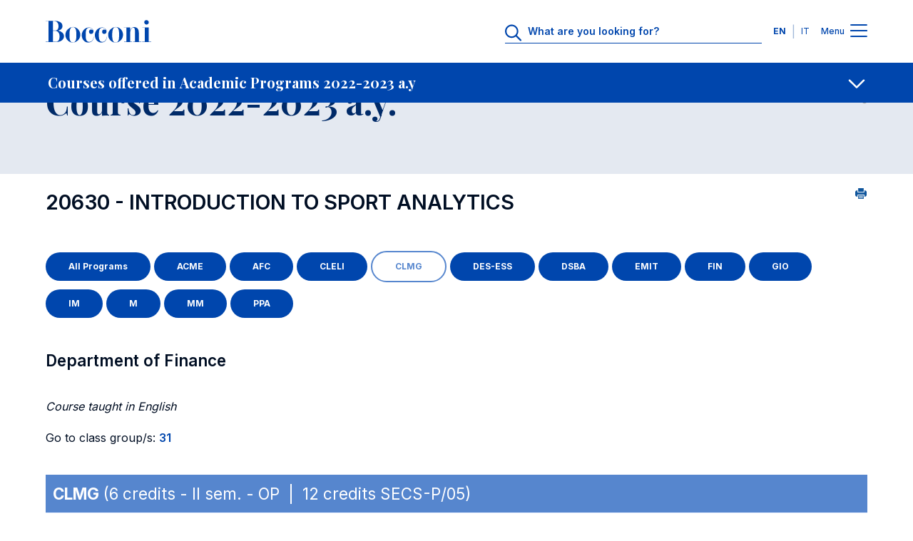

--- FILE ---
content_type: text/html; charset=UTF-8
request_url: https://didattica.unibocconi.eu/ts/tsn_anteprima.php?cod_ins=20630&anno=2023&ric_cdl=070&IdPag=6896
body_size: 183420
content:
<!DOCTYPE html>
<html lang="en" dir="ltr" prefix="og: https://ogp.me/ns#">
<head>
<title>Course 2022-2023 a.y. - Universita' Bocconi</title>

<meta charset="utf-8">
<meta name="viewport" content="width=device-width, initial-scale=1.0">
<meta name="description" content="Course 2022-2023 a.y.">
<meta name="keywords" content="universita',bocconi,course,20630,2022-2023">
<link rel="canonical" href="https://didattica.unibocconi.eu/ts/tsn_anteprima.php?cod_ins=20630&anno=2023&ric_cdl=070&IdPag=6896"> 

<meta property="og:url" content="https://didattica.unibocconi.eu/ts/tsn_anteprima.php?cod_ins=20630&anno=2023&ric_cdl=070&IdPag=6896">
<meta property="og:description" content="Course 2022-2023 a.y.">
<meta property="og:site_name" content="Bocconi University">
<meta property="og:type" content="website">
<meta property="og:title" content="Course 2022-2023 a.y. - Universita' Bocconi">
<meta property="og:image" content="https://didattica.unibocconi.it/grafica/icone/logoBocconi.png">

<meta name="twitter:card" content="summary">
<meta name="twitter:url" content="https://didattica.unibocconi.eu/ts/tsn_anteprima.php?cod_ins=20630&anno=2023&ric_cdl=070&IdPag=6896">
<meta name="twitter:title" content="Course 2022-2023 a.y. - Universita' Bocconi">   
<meta name="twitter:description" content="Course 2022-2023 a.y.">
<meta name="twitter:image" content="https://didattica.unibocconi.it/grafica/icone/logoBocconi.png">

<link rel="apple-touch-icon" sizes="180x180" href="https://www.unibocconi.it/themes/custom/bocconi_ds/favicon/apple-touch-icon.png">
<link rel="icon" type="image/png" sizes="16x16" href="https://www.unibocconi.it/themes/custom/bocconi_ds/favicon/favicon-16x16.png">
<link rel="icon" type="image/png" sizes="32x32" href="https://www.unibocconi.it/themes/custom/bocconi_ds/favicon/favicon-32x32.png">
<link rel="icon" href="https://www.unibocconi.it/themes/contrib/bocconi_ds/favicon/favicon.svg" type="image/svg+xml">
<link rel="icon" href="https://www.unibocconi.it/themes/custom/bocconi_ds_corporate/favicon.ico" type="image/vnd.microsoft.icon">
<link rel="stylesheet" href="https://fonts.googleapis.com/css2?family=Inter:wght@300;400;500;600;700&amp;family=Playfair+Display:ital,wght@0,400;0,500;0,600;0,700;1,600;1,700&amp;display=swap">
<link rel="stylesheet" href="https://www.unibocconi.it/sites/default/files/css/css_HXsylRVC-BgmHZ6DgFpOEGlV7ccLoqUYf0MROTgOwfE.css?delta=0&amp;language=it&amp;theme=bocconi_ds_corporate&amp;include=[base64]">
<link rel="stylesheet" href="https://www.unibocconi.it/sites/default/files/css/css_o4AGGixnHQrpLdiuw7aj5O7JalZUPQ2uGz9Fsa9BYBY.css?delta=1&amp;language=it&amp;theme=bocconi_ds_corporate&amp;include=[base64]">
<link rel="stylesheet" href="https://www.unibocconi.it/sites/default/files/css/css_e7bYmH2_P2Rsw8CatnPuZjz0pWGLh0tJLUhNemG4Zw8.css?delta=0&amp;language=it&amp;theme=bocconi_ds_corporate&amp;include=eJyFyt0KgCAMQOEX8ueRYpurDHXiFOrtE4JuvTlw4EMhkhK3oP5IgpAMSWNPkqsULl0d_sJanNml5SU6GQK3JYvzlkgHZi7jc6GNCsnBBbfRRztnj6D8Apf5S54">
<link rel="stylesheet" href="https://www.unibocconi.it/sites/default/files/css/css_tnkoLHDFtux4ZvRAsklO38YWdV3b-rr5wVYf4T53tFA.css?delta=1&amp;language=it&amp;theme=bocconi_ds_corporate&amp;include=eJyFyt0KgCAMQOEX8ueRYpurDHXiFOrtE4JuvTlw4EMhkhK3oP5IgpAMSWNPkqsULl0d_sJanNml5SU6GQK3JYvzlkgHZi7jc6GNCsnBBbfRRztnj6D8Apf5S54">
<link rel="stylesheet" href="https://didattica.unibocconi.it/grafica/sito_breadcrumb.css">
<link rel="stylesheet" href="https://didattica.unibocconi.it/grafica/sito_page_lead.css">
<link rel="stylesheet" href="https://didattica.unibocconi.it/grafica/sito_submenu.css">
<link rel="stylesheet" href="https://didattica.unibocconi.it/grafica/sito_social_sharing.css">
<link rel="stylesheet" href="https://didattica.unibocconi.it/grafica/sito_procedure.css">
<link rel="stylesheet" href="https://www.unibocconi.it/sites/default/files/css/css_HXsylRVC-BgmHZ6DgFpOEGlV7ccLoqUYf0MROTgOwfE.css?delta=0&amp;language=en&amp;theme=bocconi_ds_corporate&amp;include=[base64]">
<link rel="stylesheet" href="https://www.unibocconi.it/sites/default/files/css/css_o4AGGixnHQrpLdiuw7aj5O7JalZUPQ2uGz9Fsa9BYBY.css?delta=1&amp;language=en&amp;theme=bocconi_ds_corporate&amp;include=[base64]">
<link rel="stylesheet" href="https://www.unibocconi.it/sites/default/files/css/css_e7bYmH2_P2Rsw8CatnPuZjz0pWGLh0tJLUhNemG4Zw8.css?delta=0&amp;language=en&amp;theme=bocconi_ds_corporate&amp;include=eJyFyt0KgCAMQOEX8ueRYpurDHXiFOrtE4JuvTlw4EMhkhK3oP5IgpAMSWNPkqsULl0d_sJanNml5SU6GQK3JYvzlkgHZi7jc6GNCsnBBbfRRztnj6D8Apf5S54">
<link rel="stylesheet" href="https://www.unibocconi.it/sites/default/files/css/css_tnkoLHDFtux4ZvRAsklO38YWdV3b-rr5wVYf4T53tFA.css?delta=1&amp;language=en&amp;theme=bocconi_ds_corporate&amp;include=eJyFyt0KgCAMQOEX8ueRYpurDHXiFOrtE4JuvTlw4EMhkhK3oP5IgpAMSWNPkqsULl0d_sJanNml5SU6GQK3JYvzlkgHZi7jc6GNCsnBBbfRRztnj6D8Apf5S54">
<link rel="stylesheet" href="https://didattica.unibocconi.eu/grafica/sito_breadcrumb.css">
<link rel="stylesheet" href="https://didattica.unibocconi.eu/grafica/sito_page_lead.css">
<link rel="stylesheet" href="https://didattica.unibocconi.eu/grafica/sito_submenu.css">
<link rel="stylesheet" href="https://didattica.unibocconi.eu/grafica/sito_social_sharing.css">
<link rel="stylesheet" href="https://didattica.unibocconi.eu/grafica/sito_procedure.css">
  
</head>
<body id="body">

<header data-component-id="bocconi_ds:bds-header" class="bds-header site-header bds-header--standard" role="banner" aria-label="Site header">
  <div class="bds-header__wrapper container">
    <div class="bds-header__wrapper--inner">
      <div class="bds-header__logo">
        <a id="logo-header" class="bds-header__logo-link" href="https://www.unibocconi.it/en" title="Home" rel="home">
          <svg class="bds-header__logo-img header-svg" id="logo-bocconi" xmlns="http://www.w3.org/2000/svg" width="148" height="32" viewbox="0 0 188 40">
            <path id="logo-bocconi-path" data-name="logo-bocconi" d="M124.7,40h-.066a13.04,13.04,0,0,1-9.462-4.134,13.806,13.806,0,0,1,.4-19.539,13.082,13.082,0,0,1,9.05-4.156l.181,0c7.141.121,12.984,6.3,13.026,13.771a14.256,14.256,0,0,1-4.182,10.078A12.816,12.816,0,0,1,124.7,40Zm-6.161-13.852v.226a33.744,33.744,0,0,0,.749,8.782c.872,3.039,2.59,4.517,5.252,4.518h.095c2.682-.034,4.416-1.354,5.3-4.036.773-2.336.8-5.389.821-8.082,0-.416.007-.808.013-1.2.11-5.048-.114-10.051-2.473-12.461a4.7,4.7,0,0,0-3.5-1.391h-.046C119.3,12.5,118.542,19.059,118.542,26.148ZM48.572,40h-.066a13.038,13.038,0,0,1-9.462-4.134,13.8,13.8,0,0,1,.4-19.539,13.082,13.082,0,0,1,9.05-4.156l.181,0c7.142.121,12.985,6.3,13.027,13.771a14.257,14.257,0,0,1-4.183,10.078A12.813,12.813,0,0,1,48.573,40ZM42.41,26.148v.223a33.748,33.748,0,0,0,.749,8.783c.872,3.041,2.59,4.519,5.253,4.52h.095c2.682-.034,4.416-1.354,5.3-4.036.772-2.336.8-5.389.821-8.082,0-.416.007-.808.013-1.2.109-5.049-.116-10.052-2.474-12.462a4.7,4.7,0,0,0-3.5-1.391h-.046C43.163,12.5,42.41,19.059,42.41,26.148Zm45.2.738C87.57,19.672,93,13.115,100.346,13.073c4.217-.041,8.1,2.951,8.14,7.05.042,2.542-1.629,4.425-3.923,4.425a3.913,3.913,0,1,1-.085-7.826,4.968,4.968,0,0,1,3.005,1.269,6.956,6.956,0,0,0-6.555-4.343c-6.095-.042-6.219,7.089-6.219,12.91,0,5.9.375,12.295,6.638,12.172,5.678-.082,7.6-7.009,7.139-9.221h.459c-.084,4.836-2.171,10.123-9.6,10.37-.111,0-.222,0-.332,0C92.34,39.883,87.652,33.82,87.611,26.886Zm-23.373,0c-.041-7.213,5.385-13.771,12.733-13.812,4.216-.041,8.1,2.951,8.141,7.05.041,2.542-1.629,4.425-3.925,4.425a3.913,3.913,0,1,1-.083-7.826,4.971,4.971,0,0,1,3.005,1.269,6.957,6.957,0,0,0-6.555-4.343c-6.1-.042-6.221,7.089-6.221,12.91,0,5.9.375,12.295,6.639,12.172,5.677-.082,7.6-7.009,7.139-9.221h.459c-.084,4.836-2.172,10.123-9.6,10.37-.111,0-.222,0-.332,0C68.966,39.883,64.279,33.82,64.238,26.886ZM.083,38.936v-.369H5.218V1.6H0V1.23H16.573a18.262,18.262,0,0,1,8.935,2.054,8.246,8.246,0,0,1,4.425,7.126,7.084,7.084,0,0,1-.872,3.824,7.867,7.867,0,0,1-2.311,2.517,11.618,11.618,0,0,1-4.874,1.978h.055a13.553,13.553,0,0,1,8.2,3.843,8.277,8.277,0,0,1,2.561,6.075c-.126,7.107-7.072,10.289-13.9,10.289Zm12.985-.369h4.258a7.038,7.038,0,0,0,5.262-1.8c2.013-2.031,2.154-5.53,2.127-8.652-.075-4.253-2.3-9.221-8.307-9.221h-3.34Zm0-20.042h3.381c5.659,0,6.3-3.969,6.471-8.033a9.363,9.363,0,0,0-2.426-6.813A6.4,6.4,0,0,0,15.782,1.6H13.068ZM188,38.935H171.884v-.369h4.593V13.442h-4.509v-.368h11.439V38.566H188v.368h0Zm-32.127,0v-.369h3.09V17.951c0-2.092-.667-4.631-2.88-4.591-3.841.041-5.512,6.107-5.512,8.852V38.566h3.342v.369H139.632v-.369h4.174V13.483h-4.676v-.409h11.438v5.86c.419-2.991,3.173-6.721,7.182-6.557,5.219.205,8.183,3.812,8.183,9.468V38.566h4.509v.369ZM176.751,6.672a3.91,3.91,0,0,1-1.151-2.82A4.014,4.014,0,0,1,179.654,0h.078a4.068,4.068,0,0,1,2.813,1.183A3.861,3.861,0,0,1,183.7,3.935a3.922,3.922,0,0,1-1.154,2.787,4.056,4.056,0,0,1-2.813,1.188h-.071A4.112,4.112,0,0,1,176.751,6.672Z" fill="#0046AD"></path>
          </svg>
        </a>
      </div>
              <div class="bds-header__actions">
                      <div class="bds-header__search header-search">
              <div id="headerSearch" class="header-search__icon">
                <svg class="bds-header__search-icon header-svg" width="25" height="24" viewbox="0 0 25 24" fill="none" xmlns="http://www.w3.org/2000/svg">
                  <path d="M23.625 22.0781C24.0938 22.5469 24.0938 23.25 23.625 23.6719C23.4375 23.9062 23.1562 24 22.875 24C22.5469 24 22.2656 23.9062 22.0312 23.6719L15.75 17.3906C14.0625 18.75 11.9531 19.5 9.70312 19.5C4.35938 19.5 0 15.1406 0 9.75C0 4.40625 4.3125 0 9.70312 0C15.0469 0 19.4531 4.40625 19.4531 9.75C19.4531 12.0469 18.7031 14.1562 17.3438 15.7969L23.625 22.0781ZM2.25 9.75C2.25 13.9219 5.57812 17.25 9.75 17.25C13.875 17.25 17.25 13.9219 17.25 9.75C17.25 5.625 13.875 2.25 9.75 2.25C5.57812 2.25 2.25 5.625 2.25 9.75Z" fill="#0046AD"></path>
                </svg>
              </div>
              <div class="header-search__form">
                      
<form class="bocconi-search-form form form--bocconi_search_form form--variant-default" data-drupal-selector="bocconi-search-form" action="https://www.unibocconi.it/en/current-students?_region=header" method="post" id="bocconi-search-form" accept-charset="UTF-8" data-component-id="bocconi_ds:bds-form">
      <div class="bcn-search-input-wrapper" data-drupal-selector="edit-search-input"><div class="js-form-item form-item form-type-textfield js-form-type-textfield form-item-search js-form-item-search">
      <label for="edit-search">What are you looking for?</label>
        <input class="bcn-search-input form-control" data-drupal-selector="edit-search" type="text" id="edit-search" name="search" value="" size="60" maxlength="128" placeholder="What are you looking for?">

        </div>
<input type="reset" class="bcn-search-clear" aria-label="Clear" data-drupal-selector="edit-clear">
</div>
<input autocomplete="off" data-drupal-selector="form-wglyhrawcyyp-jjcolkgtx3n9spoesjyqluyso3uq0w" type="hidden" name="form_build_id" value="form-wGlYhraWcyyP_jJCoLKGtX3n9SPoeSjYqLUyso3Uq0w" class="form-control" placeholder="">
<input data-drupal-selector="edit-bocconi-search-form" type="hidden" name="form_id" value="bocconi_search_form" class="form-control" placeholder="">
<input data-drupal-selector="edit-submit" type="submit" id="edit-submit" name="op" value="Search" class="button js-form-submit form-submit btn--big op edit-submit">

  </form>

                  </div>
            </div>
                                <div class="bds-header__lang-switch header__lang-switch">
                      


<nav role="navigation" aria-labelledby="header-menu-langs-975" class="header-menu-langs">
  <div id="header-menu-langs-975" class="visually-hidden">Languages</div>
  <ul class="header-menu-langs__list">
                  <li hreflang="en" data-drupal-link-query='{"_region":"header"}' data-drupal-link-system-path="node/16902" class="header-menu-langs__item is-active" aria-current="page"><a href="https://didattica.unibocconi.eu/ts/tsn_anteprima.php?cod_ins=20630&anno=2023&ric_cdl=070&IdPag=6896" class="language-link language-link-en language-link--active is-active" title="English" langcode="en" active_language="" hreflang="en" data-drupal-link-query='{"_region":"header"}' data-drupal-link-system-path="node/16902" aria-current="page">EN</a></li>
              <li hreflang="it" data-drupal-link-query='{"_region":"header"}' data-drupal-link-system-path="node/16902" class="header-menu-langs__item"><a href="https://didattica.unibocconi.it/ts/tsn_anteprima.php?cod_ins=20630&anno=2023&ric_cdl=070&IdPag=6896" class="language-link language-link-it" title="Italian" langcode="it" hreflang="it" data-drupal-link-query='{"_region":"header"}' data-drupal-link-system-path="node/16902">IT</a></li>
            </ul>
</nav>


                </div>
                    <div class="bds-header__menu">
            <span class="bds-header__menu-label bds-header__menu-label--open">Menu</span>
            <span class="bds-header__menu-label bds-header__menu-label--close">Close</span>
            <button id="navbarBurgerLink" type="button" class="bds-header__burger navbar-burger-toggler" aria-label="Menu toggle">
                            <div id="navbarBurger" class="navbar-burger"><span></span><span></span><span></span><span></span></div>
                          </button>
          </div>
        </div>
          </div>

      </div>
</header>
<div class="header-menu-container" id="navbarCollapsibleContent">
  <div class="header-menu-container__cta">
    <div class="container">
      <div class="row justify-content-center">
        <div class="col-11 col-sm-10 col-md-8 col-lg-12">
                                                                                                                                                                                                                                                                                                                              
  <div class="bds-cta-group bds-cta-group--row">
                <div class="btn-cta-single">
        <a class="bds-btn-link btn-cta-highlighted" target="_self" href="https://www.unibocconi.it/en/applying-bocconi">
      Apply
      </a>


      </div>
                <div class="btn-cta-single">
        <a class="bds-btn-link" target="_self" href="https://www.unibocconi.it/en/programs">
      Discover Programs
      </a>


      </div>
                <div class="btn-cta-single">
        <a class="bds-btn-link" target="_self" href="https://www.unibocconi.it/en/hub-news-and-events">
      Browse News and Events
      </a>


      </div>
      </div>

            </div>
      </div>
    </div>
  </div>
  <div class="header-menu-container__giving">
          



      <nav id="menu-id-giving-menu" role="navigation" aria-labelledby="giving-menu-menu" class="header-menu-nav">
            <ul data-component-id="bocconi_ds:bds-header-menu" class="bds-header-menu menu menu--level-0 bds-menu-giving-menu menu--giving-menu" id="navbarCollapsibleContent-giving-menu-menu-menu-el-0">
                        


    
  <li class="nav-item header-menu-item header-menu-item--single">
                  
  <a class="header-menu-item__link header-menu-item__link--single container header-menu-item__link--real-external header-menu-item__link--external-link" href="https://giving.unibocconi.eu/" target="_blank" rel="noopener noreferrer">
    <div class="header-menu-item__link-label link-label">Giving to Bocconi</div>
    <div class="header-menu-item__link-icon link-icon link-icon--cta">
      <span class="bds-icon">






  <svg width="18" height="19" viewbox="0 0 18 19" fill="none" xmlns="http://www.w3.org/2000/svg">
    <path d="M11.1875 2.625C10.6406 2.625 10.25 2.23438 10.25 1.6875C10.25 1.17969 10.6406 0.75 11.1875 0.75H16.8125C17.3203 0.75 17.75 1.17969 17.75 1.6875V7.3125C17.75 7.85938 17.3203 8.25 16.8125 8.25C16.2656 8.25 15.875 7.85938 15.875 7.3125V3.95312L8.0625 11.7266C7.71094 12.1172 7.125 12.1172 6.77344 11.7266C6.38281 11.375 6.38281 10.7891 6.77344 10.3984L14.5469 2.625H11.1875ZM0.25 4.1875C0.25 3.01562 1.22656 2 2.4375 2H6.8125C7.32031 2 7.75 2.42969 7.75 2.9375C7.75 3.48438 7.32031 3.875 6.8125 3.875H2.4375C2.24219 3.875 2.125 4.03125 2.125 4.1875V16.0625C2.125 16.2578 2.24219 16.375 2.4375 16.375H14.3125C14.4688 16.375 14.625 16.2578 14.625 16.0625V11.6875C14.625 11.1797 15.0156 10.75 15.5625 10.75C16.0703 10.75 16.5 11.1797 16.5 11.6875V16.0625C16.5 17.2734 15.4844 18.25 14.3125 18.25H2.4375C1.22656 18.25 0.25 17.2734 0.25 16.0625V4.1875Z" fill="#000000"></path>
  </svg>










































  </span>
    </div>
  </a>

      </li>

            </ul>
      </nav>
  




      </div>
  <div class="header-menu-container__menu">
    <div class="header-menu-container__menu--main">
            
      



      <nav id="menu-id-main-en" role="navigation" aria-labelledby="main-en-menu" class="header-menu-nav">
            <ul data-component-id="bocconi_ds:bds-header-menu" class="bds-header-menu menu menu--level-0 bds-menu-main-en menu--main-en" id="navbarCollapsibleContent-main-en-menu-menu-el-0">
                        

                                                  
    
  <li class="nav-item header-menu-item header-menu-item--expanded header-menu-item--has-children">
                        <button value="About Us" class="header-menu-item__below-wr menu-level-1" data-bs-toggle="collapse" data-bs-target="#menu-el-15c17710-c866-44a1-978a-e723e8ec7cd2" type="button" aria-roledescription="About Us" aria-expanded="false" aria-controls="menu-el-15c17710-c866-44a1-978a-e723e8ec7cd2">
        <div class="header-menu-item__link header-menu-item__link--below container header-menu-item__link--real-internal header-menu-item__link--internal-link">
          <div class="header-menu-item__link-label link-label">About Us</div>
          <div class="header-menu-item__link-icon link-icon"><span class="bds-icon">



  <svg width="18" height="11" viewbox="0 0 18 11" fill="none" xmlns="http://www.w3.org/2000/svg">
    <path d="M17.125 2.70312L9.66406 9.85156C9.42969 10.0469 9.19531 10.125 9 10.125C8.76562 10.125 8.53125 10.0469 8.33594 9.89062L0.835938 2.70312C0.445312 2.35156 0.445312 1.72656 0.796875 1.375C1.14844 0.984375 1.77344 0.984375 2.125 1.33594L9 7.89844L15.8359 1.33594C16.1875 0.984375 16.8125 0.984375 17.1641 1.375C17.5156 1.72656 17.5156 2.35156 17.125 2.70312Z" fill="#000000"></path>
  </svg>













































  </span>
</div>
        </div>
      </button>
                  <div class="header-menu-item__sub header-menu-item__sub--1 collapse" id="menu-el-15c17710-c866-44a1-978a-e723e8ec7cd2" data-bs-parent="#navbarCollapsibleContent">
                          <div class="header-menu-item__sub-wr">
            
  <a class="header-menu-item__link header-menu-item__link--below container header-menu-item__link--real-internal header-menu-item__link--internal-link" href="https://www.unibocconi.it/en/about-us">
    <div class="header-menu-item__link-label link-label">Overview</div>
    <div class="header-menu-item__link-icon link-icon link-icon--cta">
      <span class="bds-icon">
  <svg width="18" height="17" viewbox="0 0 18 17" fill="none" xmlns="http://www.w3.org/2000/svg">
    <path d="M10.5625 1.27344L17.4375 7.83594C17.6328 8.03125 17.75 8.26562 17.75 8.53906C17.75 8.77344 17.6328 9.00781 17.4375 9.20312L10.5625 15.7656C10.2109 16.1172 9.58594 16.1172 9.23438 15.7266C8.88281 15.375 8.88281 14.75 9.27344 14.3984L14.4688 9.47656H1.1875C0.640625 9.47656 0.25 9.04688 0.25 8.53906C0.25 7.99219 0.640625 7.60156 1.1875 7.60156H14.4688L9.27344 2.64062C8.88281 2.28906 8.88281 1.66406 9.23438 1.3125C9.58594 0.921875 10.1719 0.921875 10.5625 1.27344Z" fill="#000000"></path>
  </svg>
















































  </span>
    </div>
  </a>

          </div>
                
              <ul class="menu menu--level-1 menu--submenu menu--submenu-1" id="menu-el-15c17710-c866-44a1-978a-e723e8ec7cd2-main-en-menu-menu-el-1">
                    

                                      
    
  <li class="nav-item header-menu-item header-menu-item--expanded header-menu-item--single">
                  
  <a class="header-menu-item__link header-menu-item__link--single container header-menu-item__link--real-internal header-menu-item__link--internal-link" href="https://www.unibocconi.it/en/about-us/organization">
    <div class="header-menu-item__link-label link-label">Organization</div>
    <div class="header-menu-item__link-icon link-icon link-icon--cta">
      <span class="bds-icon">
  <svg width="18" height="17" viewbox="0 0 18 17" fill="none" xmlns="http://www.w3.org/2000/svg">
    <path d="M10.5625 1.27344L17.4375 7.83594C17.6328 8.03125 17.75 8.26562 17.75 8.53906C17.75 8.77344 17.6328 9.00781 17.4375 9.20312L10.5625 15.7656C10.2109 16.1172 9.58594 16.1172 9.23438 15.7266C8.88281 15.375 8.88281 14.75 9.27344 14.3984L14.4688 9.47656H1.1875C0.640625 9.47656 0.25 9.04688 0.25 8.53906C0.25 7.99219 0.640625 7.60156 1.1875 7.60156H14.4688L9.27344 2.64062C8.88281 2.28906 8.88281 1.66406 9.23438 1.3125C9.58594 0.921875 10.1719 0.921875 10.5625 1.27344Z" fill="#000000"></path>
  </svg>
















































  </span>
    </div>
  </a>

      </li>

              

                                                  
    
  <li class="nav-item header-menu-item header-menu-item--expanded header-menu-item--single">
                  
  <a class="header-menu-item__link header-menu-item__link--single container header-menu-item__link--real-internal header-menu-item__link--internal-link" href="https://www.unibocconi.it/en/about-us/quality-assurance">
    <div class="header-menu-item__link-label link-label">Quality Assurance</div>
    <div class="header-menu-item__link-icon link-icon link-icon--cta">
      <span class="bds-icon">
  <svg width="18" height="17" viewbox="0 0 18 17" fill="none" xmlns="http://www.w3.org/2000/svg">
    <path d="M10.5625 1.27344L17.4375 7.83594C17.6328 8.03125 17.75 8.26562 17.75 8.53906C17.75 8.77344 17.6328 9.00781 17.4375 9.20312L10.5625 15.7656C10.2109 16.1172 9.58594 16.1172 9.23438 15.7266C8.88281 15.375 8.88281 14.75 9.27344 14.3984L14.4688 9.47656H1.1875C0.640625 9.47656 0.25 9.04688 0.25 8.53906C0.25 7.99219 0.640625 7.60156 1.1875 7.60156H14.4688L9.27344 2.64062C8.88281 2.28906 8.88281 1.66406 9.23438 1.3125C9.58594 0.921875 10.1719 0.921875 10.5625 1.27344Z" fill="#000000"></path>
  </svg>
















































  </span>
    </div>
  </a>

      </li>

              


    
  <li class="nav-item header-menu-item header-menu-item--single">
                  
  <a class="header-menu-item__link header-menu-item__link--single container header-menu-item__link--real-internal header-menu-item__link--internal-link" href="https://www.unibocconi.it/en/about-us/third-mission">
    <div class="header-menu-item__link-label link-label">Third Mission</div>
    <div class="header-menu-item__link-icon link-icon link-icon--cta">
      <span class="bds-icon">
  <svg width="18" height="17" viewbox="0 0 18 17" fill="none" xmlns="http://www.w3.org/2000/svg">
    <path d="M10.5625 1.27344L17.4375 7.83594C17.6328 8.03125 17.75 8.26562 17.75 8.53906C17.75 8.77344 17.6328 9.00781 17.4375 9.20312L10.5625 15.7656C10.2109 16.1172 9.58594 16.1172 9.23438 15.7266C8.88281 15.375 8.88281 14.75 9.27344 14.3984L14.4688 9.47656H1.1875C0.640625 9.47656 0.25 9.04688 0.25 8.53906C0.25 7.99219 0.640625 7.60156 1.1875 7.60156H14.4688L9.27344 2.64062C8.88281 2.28906 8.88281 1.66406 9.23438 1.3125C9.58594 0.921875 10.1719 0.921875 10.5625 1.27344Z" fill="#000000"></path>
  </svg>
















































  </span>
    </div>
  </a>

      </li>

              


    
  <li class="nav-item header-menu-item header-menu-item--single">
                  
  <a class="header-menu-item__link header-menu-item__link--single container header-menu-item__link--real-internal header-menu-item__link--internal-link" href="https://www.unibocconi.it/en/about-us/education-quality-rankings-world">
    <div class="header-menu-item__link-label link-label">Ranking</div>
    <div class="header-menu-item__link-icon link-icon link-icon--cta">
      <span class="bds-icon">
  <svg width="18" height="17" viewbox="0 0 18 17" fill="none" xmlns="http://www.w3.org/2000/svg">
    <path d="M10.5625 1.27344L17.4375 7.83594C17.6328 8.03125 17.75 8.26562 17.75 8.53906C17.75 8.77344 17.6328 9.00781 17.4375 9.20312L10.5625 15.7656C10.2109 16.1172 9.58594 16.1172 9.23438 15.7266C8.88281 15.375 8.88281 14.75 9.27344 14.3984L14.4688 9.47656H1.1875C0.640625 9.47656 0.25 9.04688 0.25 8.53906C0.25 7.99219 0.640625 7.60156 1.1875 7.60156H14.4688L9.27344 2.64062C8.88281 2.28906 8.88281 1.66406 9.23438 1.3125C9.58594 0.921875 10.1719 0.921875 10.5625 1.27344Z" fill="#000000"></path>
  </svg>
















































  </span>
    </div>
  </a>

      </li>

              

        
    
  <li class="nav-item header-menu-item header-menu-item--expanded header-menu-item--single">
                  
  <a class="header-menu-item__link header-menu-item__link--single container header-menu-item__link--real-internal header-menu-item__link--internal-link" href="https://www.unibocconi.it/en/about-us/international-networks">
    <div class="header-menu-item__link-label link-label">International Networks</div>
    <div class="header-menu-item__link-icon link-icon link-icon--cta">
      <span class="bds-icon">
  <svg width="18" height="17" viewbox="0 0 18 17" fill="none" xmlns="http://www.w3.org/2000/svg">
    <path d="M10.5625 1.27344L17.4375 7.83594C17.6328 8.03125 17.75 8.26562 17.75 8.53906C17.75 8.77344 17.6328 9.00781 17.4375 9.20312L10.5625 15.7656C10.2109 16.1172 9.58594 16.1172 9.23438 15.7266C8.88281 15.375 8.88281 14.75 9.27344 14.3984L14.4688 9.47656H1.1875C0.640625 9.47656 0.25 9.04688 0.25 8.53906C0.25 7.99219 0.640625 7.60156 1.1875 7.60156H14.4688L9.27344 2.64062C8.88281 2.28906 8.88281 1.66406 9.23438 1.3125C9.58594 0.921875 10.1719 0.921875 10.5625 1.27344Z" fill="#000000"></path>
  </svg>
















































  </span>
    </div>
  </a>

      </li>

              

                          
    
  <li class="nav-item header-menu-item header-menu-item--expanded header-menu-item--single">
                  
  <a class="header-menu-item__link header-menu-item__link--single container header-menu-item__link--real-internal header-menu-item__link--internal-link" href="https://www.unibocconi.it/en/about-us/diversity-equity-and-inclusion">
    <div class="header-menu-item__link-label link-label">Diversity, Equity and Inclusion</div>
    <div class="header-menu-item__link-icon link-icon link-icon--cta">
      <span class="bds-icon">
  <svg width="18" height="17" viewbox="0 0 18 17" fill="none" xmlns="http://www.w3.org/2000/svg">
    <path d="M10.5625 1.27344L17.4375 7.83594C17.6328 8.03125 17.75 8.26562 17.75 8.53906C17.75 8.77344 17.6328 9.00781 17.4375 9.20312L10.5625 15.7656C10.2109 16.1172 9.58594 16.1172 9.23438 15.7266C8.88281 15.375 8.88281 14.75 9.27344 14.3984L14.4688 9.47656H1.1875C0.640625 9.47656 0.25 9.04688 0.25 8.53906C0.25 7.99219 0.640625 7.60156 1.1875 7.60156H14.4688L9.27344 2.64062C8.88281 2.28906 8.88281 1.66406 9.23438 1.3125C9.58594 0.921875 10.1719 0.921875 10.5625 1.27344Z" fill="#000000"></path>
  </svg>
















































  </span>
    </div>
  </a>

      </li>

              

                    
    
  <li class="nav-item header-menu-item header-menu-item--expanded header-menu-item--single">
                  
  <a class="header-menu-item__link header-menu-item__link--single container header-menu-item__link--real-internal header-menu-item__link--internal-link" href="https://www.unibocconi.it/en/about-us/sustainability">
    <div class="header-menu-item__link-label link-label">Sustainability</div>
    <div class="header-menu-item__link-icon link-icon link-icon--cta">
      <span class="bds-icon">
  <svg width="18" height="17" viewbox="0 0 18 17" fill="none" xmlns="http://www.w3.org/2000/svg">
    <path d="M10.5625 1.27344L17.4375 7.83594C17.6328 8.03125 17.75 8.26562 17.75 8.53906C17.75 8.77344 17.6328 9.00781 17.4375 9.20312L10.5625 15.7656C10.2109 16.1172 9.58594 16.1172 9.23438 15.7266C8.88281 15.375 8.88281 14.75 9.27344 14.3984L14.4688 9.47656H1.1875C0.640625 9.47656 0.25 9.04688 0.25 8.53906C0.25 7.99219 0.640625 7.60156 1.1875 7.60156H14.4688L9.27344 2.64062C8.88281 2.28906 8.88281 1.66406 9.23438 1.3125C9.58594 0.921875 10.1719 0.921875 10.5625 1.27344Z" fill="#000000"></path>
  </svg>
















































  </span>
    </div>
  </a>

      </li>

              


    
  <li class="nav-item header-menu-item header-menu-item--single">
                  
  <a class="header-menu-item__link header-menu-item__link--single container header-menu-item__link--real-internal header-menu-item__link--internal-link" href="https://www.unibocconi.it/en/about-us/community">
    <div class="header-menu-item__link-label link-label">Community</div>
    <div class="header-menu-item__link-icon link-icon link-icon--cta">
      <span class="bds-icon">
  <svg width="18" height="17" viewbox="0 0 18 17" fill="none" xmlns="http://www.w3.org/2000/svg">
    <path d="M10.5625 1.27344L17.4375 7.83594C17.6328 8.03125 17.75 8.26562 17.75 8.53906C17.75 8.77344 17.6328 9.00781 17.4375 9.20312L10.5625 15.7656C10.2109 16.1172 9.58594 16.1172 9.23438 15.7266C8.88281 15.375 8.88281 14.75 9.27344 14.3984L14.4688 9.47656H1.1875C0.640625 9.47656 0.25 9.04688 0.25 8.53906C0.25 7.99219 0.640625 7.60156 1.1875 7.60156H14.4688L9.27344 2.64062C8.88281 2.28906 8.88281 1.66406 9.23438 1.3125C9.58594 0.921875 10.1719 0.921875 10.5625 1.27344Z" fill="#000000"></path>
  </svg>
















































  </span>
    </div>
  </a>

      </li>

            </ul>
  

      </div>
      </li>

              

                                            
    
  <li class="nav-item header-menu-item header-menu-item--expanded header-menu-item--has-children">
                        <button value="Programs" class="header-menu-item__below-wr menu-level-1" data-bs-toggle="collapse" data-bs-target="#menu-el-66092d7a-1ab9-48d8-9a54-914b8335e36a" type="button" aria-roledescription="Programs" aria-expanded="false" aria-controls="menu-el-66092d7a-1ab9-48d8-9a54-914b8335e36a">
        <div class="header-menu-item__link header-menu-item__link--below container header-menu-item__link--real-internal header-menu-item__link--internal-link">
          <div class="header-menu-item__link-label link-label">Programs</div>
          <div class="header-menu-item__link-icon link-icon"><span class="bds-icon">



  <svg width="18" height="11" viewbox="0 0 18 11" fill="none" xmlns="http://www.w3.org/2000/svg">
    <path d="M17.125 2.70312L9.66406 9.85156C9.42969 10.0469 9.19531 10.125 9 10.125C8.76562 10.125 8.53125 10.0469 8.33594 9.89062L0.835938 2.70312C0.445312 2.35156 0.445312 1.72656 0.796875 1.375C1.14844 0.984375 1.77344 0.984375 2.125 1.33594L9 7.89844L15.8359 1.33594C16.1875 0.984375 16.8125 0.984375 17.1641 1.375C17.5156 1.72656 17.5156 2.35156 17.125 2.70312Z" fill="#000000"></path>
  </svg>













































  </span>
</div>
        </div>
      </button>
                  <div class="header-menu-item__sub header-menu-item__sub--1 collapse" id="menu-el-66092d7a-1ab9-48d8-9a54-914b8335e36a" data-bs-parent="#navbarCollapsibleContent">
                          <div class="header-menu-item__sub-wr">
            
  <a class="header-menu-item__link header-menu-item__link--below container header-menu-item__link--real-internal header-menu-item__link--internal-link" href="https://www.unibocconi.it/en/programs">
    <div class="header-menu-item__link-label link-label">Overview</div>
    <div class="header-menu-item__link-icon link-icon link-icon--cta">
      <span class="bds-icon">
  <svg width="18" height="17" viewbox="0 0 18 17" fill="none" xmlns="http://www.w3.org/2000/svg">
    <path d="M10.5625 1.27344L17.4375 7.83594C17.6328 8.03125 17.75 8.26562 17.75 8.53906C17.75 8.77344 17.6328 9.00781 17.4375 9.20312L10.5625 15.7656C10.2109 16.1172 9.58594 16.1172 9.23438 15.7266C8.88281 15.375 8.88281 14.75 9.27344 14.3984L14.4688 9.47656H1.1875C0.640625 9.47656 0.25 9.04688 0.25 8.53906C0.25 7.99219 0.640625 7.60156 1.1875 7.60156H14.4688L9.27344 2.64062C8.88281 2.28906 8.88281 1.66406 9.23438 1.3125C9.58594 0.921875 10.1719 0.921875 10.5625 1.27344Z" fill="#000000"></path>
  </svg>
















































  </span>
    </div>
  </a>

          </div>
                
              <ul class="menu menu--level-1 menu--submenu menu--submenu-1" id="menu-el-66092d7a-1ab9-48d8-9a54-914b8335e36a-main-en-menu-menu-el-1">
                    

                                                  
    
  <li class="nav-item header-menu-item header-menu-item--expanded header-menu-item--single">
                  
  <a class="header-menu-item__link header-menu-item__link--single container header-menu-item__link--real-internal header-menu-item__link--internal-link" href="https://www.unibocconi.it/en/programs/bachelor-science-programs">
    <div class="header-menu-item__link-label link-label">Bachelor of Science</div>
    <div class="header-menu-item__link-icon link-icon link-icon--cta">
      <span class="bds-icon">
  <svg width="18" height="17" viewbox="0 0 18 17" fill="none" xmlns="http://www.w3.org/2000/svg">
    <path d="M10.5625 1.27344L17.4375 7.83594C17.6328 8.03125 17.75 8.26562 17.75 8.53906C17.75 8.77344 17.6328 9.00781 17.4375 9.20312L10.5625 15.7656C10.2109 16.1172 9.58594 16.1172 9.23438 15.7266C8.88281 15.375 8.88281 14.75 9.27344 14.3984L14.4688 9.47656H1.1875C0.640625 9.47656 0.25 9.04688 0.25 8.53906C0.25 7.99219 0.640625 7.60156 1.1875 7.60156H14.4688L9.27344 2.64062C8.88281 2.28906 8.88281 1.66406 9.23438 1.3125C9.58594 0.921875 10.1719 0.921875 10.5625 1.27344Z" fill="#000000"></path>
  </svg>
















































  </span>
    </div>
  </a>

      </li>

              

                                                                                      
    
  <li class="nav-item header-menu-item header-menu-item--expanded header-menu-item--single">
                  
  <a class="header-menu-item__link header-menu-item__link--single container header-menu-item__link--real-internal header-menu-item__link--internal-link" href="https://www.unibocconi.it/en/programs/master-science-programs">
    <div class="header-menu-item__link-label link-label">Master of Science</div>
    <div class="header-menu-item__link-icon link-icon link-icon--cta">
      <span class="bds-icon">
  <svg width="18" height="17" viewbox="0 0 18 17" fill="none" xmlns="http://www.w3.org/2000/svg">
    <path d="M10.5625 1.27344L17.4375 7.83594C17.6328 8.03125 17.75 8.26562 17.75 8.53906C17.75 8.77344 17.6328 9.00781 17.4375 9.20312L10.5625 15.7656C10.2109 16.1172 9.58594 16.1172 9.23438 15.7266C8.88281 15.375 8.88281 14.75 9.27344 14.3984L14.4688 9.47656H1.1875C0.640625 9.47656 0.25 9.04688 0.25 8.53906C0.25 7.99219 0.640625 7.60156 1.1875 7.60156H14.4688L9.27344 2.64062C8.88281 2.28906 8.88281 1.66406 9.23438 1.3125C9.58594 0.921875 10.1719 0.921875 10.5625 1.27344Z" fill="#000000"></path>
  </svg>
















































  </span>
    </div>
  </a>

      </li>

              

              
    
  <li class="nav-item header-menu-item header-menu-item--expanded header-menu-item--single">
                  
  <a class="header-menu-item__link header-menu-item__link--single container header-menu-item__link--real-internal header-menu-item__link--internal-link" href="https://www.unibocconi.it/en/programs/law-programs">
    <div class="header-menu-item__link-label link-label">Law</div>
    <div class="header-menu-item__link-icon link-icon link-icon--cta">
      <span class="bds-icon">
  <svg width="18" height="17" viewbox="0 0 18 17" fill="none" xmlns="http://www.w3.org/2000/svg">
    <path d="M10.5625 1.27344L17.4375 7.83594C17.6328 8.03125 17.75 8.26562 17.75 8.53906C17.75 8.77344 17.6328 9.00781 17.4375 9.20312L10.5625 15.7656C10.2109 16.1172 9.58594 16.1172 9.23438 15.7266C8.88281 15.375 8.88281 14.75 9.27344 14.3984L14.4688 9.47656H1.1875C0.640625 9.47656 0.25 9.04688 0.25 8.53906C0.25 7.99219 0.640625 7.60156 1.1875 7.60156H14.4688L9.27344 2.64062C8.88281 2.28906 8.88281 1.66406 9.23438 1.3125C9.58594 0.921875 10.1719 0.921875 10.5625 1.27344Z" fill="#000000"></path>
  </svg>
















































  </span>
    </div>
  </a>

      </li>

              

                          
    
  <li class="nav-item header-menu-item header-menu-item--expanded header-menu-item--single">
                  
  <a class="header-menu-item__link header-menu-item__link--single container header-menu-item__link--real-internal header-menu-item__link--internal-link" href="https://www.unibocconi.it/en/programs/specialized-master-programs">
    <div class="header-menu-item__link-label link-label">Specialized Masters Programs</div>
    <div class="header-menu-item__link-icon link-icon link-icon--cta">
      <span class="bds-icon">
  <svg width="18" height="17" viewbox="0 0 18 17" fill="none" xmlns="http://www.w3.org/2000/svg">
    <path d="M10.5625 1.27344L17.4375 7.83594C17.6328 8.03125 17.75 8.26562 17.75 8.53906C17.75 8.77344 17.6328 9.00781 17.4375 9.20312L10.5625 15.7656C10.2109 16.1172 9.58594 16.1172 9.23438 15.7266C8.88281 15.375 8.88281 14.75 9.27344 14.3984L14.4688 9.47656H1.1875C0.640625 9.47656 0.25 9.04688 0.25 8.53906C0.25 7.99219 0.640625 7.60156 1.1875 7.60156H14.4688L9.27344 2.64062C8.88281 2.28906 8.88281 1.66406 9.23438 1.3125C9.58594 0.921875 10.1719 0.921875 10.5625 1.27344Z" fill="#000000"></path>
  </svg>
















































  </span>
    </div>
  </a>

      </li>

              

                                            
    
  <li class="nav-item header-menu-item header-menu-item--expanded header-menu-item--single">
                  
  <a class="header-menu-item__link header-menu-item__link--single container header-menu-item__link--real-internal header-menu-item__link--internal-link" href="https://www.unibocconi.it/en/about-us/organization/schools/phd">
    <div class="header-menu-item__link-label link-label">PhD</div>
    <div class="header-menu-item__link-icon link-icon link-icon--cta">
      <span class="bds-icon">
  <svg width="18" height="17" viewbox="0 0 18 17" fill="none" xmlns="http://www.w3.org/2000/svg">
    <path d="M10.5625 1.27344L17.4375 7.83594C17.6328 8.03125 17.75 8.26562 17.75 8.53906C17.75 8.77344 17.6328 9.00781 17.4375 9.20312L10.5625 15.7656C10.2109 16.1172 9.58594 16.1172 9.23438 15.7266C8.88281 15.375 8.88281 14.75 9.27344 14.3984L14.4688 9.47656H1.1875C0.640625 9.47656 0.25 9.04688 0.25 8.53906C0.25 7.99219 0.640625 7.60156 1.1875 7.60156H14.4688L9.27344 2.64062C8.88281 2.28906 8.88281 1.66406 9.23438 1.3125C9.58594 0.921875 10.1719 0.921875 10.5625 1.27344Z" fill="#000000"></path>
  </svg>
















































  </span>
    </div>
  </a>

      </li>

              

                          
    
  <li class="nav-item header-menu-item header-menu-item--expanded header-menu-item--single">
                  
  <a class="header-menu-item__link header-menu-item__link--single container header-menu-item__link--real-internal header-menu-item__link--internal-link" href="https://www.unibocconi.it/en/programs/summer-school">
    <div class="header-menu-item__link-label link-label">Summer School</div>
    <div class="header-menu-item__link-icon link-icon link-icon--cta">
      <span class="bds-icon">
  <svg width="18" height="17" viewbox="0 0 18 17" fill="none" xmlns="http://www.w3.org/2000/svg">
    <path d="M10.5625 1.27344L17.4375 7.83594C17.6328 8.03125 17.75 8.26562 17.75 8.53906C17.75 8.77344 17.6328 9.00781 17.4375 9.20312L10.5625 15.7656C10.2109 16.1172 9.58594 16.1172 9.23438 15.7266C8.88281 15.375 8.88281 14.75 9.27344 14.3984L14.4688 9.47656H1.1875C0.640625 9.47656 0.25 9.04688 0.25 8.53906C0.25 7.99219 0.640625 7.60156 1.1875 7.60156H14.4688L9.27344 2.64062C8.88281 2.28906 8.88281 1.66406 9.23438 1.3125C9.58594 0.921875 10.1719 0.921875 10.5625 1.27344Z" fill="#000000"></path>
  </svg>
















































  </span>
    </div>
  </a>

      </li>

              


    
  <li class="nav-item header-menu-item header-menu-item--single">
                  
  <a class="header-menu-item__link header-menu-item__link--single container header-menu-item__link--real-internal header-menu-item__link--internal-link" href="https://www.unibocconi.it/en/programs/sda-bocconi-school-management">
    <div class="header-menu-item__link-label link-label">SDA Bocconi School of Management</div>
    <div class="header-menu-item__link-icon link-icon link-icon--cta">
      <span class="bds-icon">
  <svg width="18" height="17" viewbox="0 0 18 17" fill="none" xmlns="http://www.w3.org/2000/svg">
    <path d="M10.5625 1.27344L17.4375 7.83594C17.6328 8.03125 17.75 8.26562 17.75 8.53906C17.75 8.77344 17.6328 9.00781 17.4375 9.20312L10.5625 15.7656C10.2109 16.1172 9.58594 16.1172 9.23438 15.7266C8.88281 15.375 8.88281 14.75 9.27344 14.3984L14.4688 9.47656H1.1875C0.640625 9.47656 0.25 9.04688 0.25 8.53906C0.25 7.99219 0.640625 7.60156 1.1875 7.60156H14.4688L9.27344 2.64062C8.88281 2.28906 8.88281 1.66406 9.23438 1.3125C9.58594 0.921875 10.1719 0.921875 10.5625 1.27344Z" fill="#000000"></path>
  </svg>
















































  </span>
    </div>
  </a>

      </li>

            </ul>
  

      </div>
      </li>

              

                    
    
  <li class="nav-item header-menu-item header-menu-item--expanded header-menu-item--has-children">
                        <button value="Faculty and Research" class="header-menu-item__below-wr menu-level-1" data-bs-toggle="collapse" data-bs-target="#menu-el-11c83afe-9b65-4a0c-99f5-1838a0a84526" type="button" aria-roledescription="Faculty and Research" aria-expanded="false" aria-controls="menu-el-11c83afe-9b65-4a0c-99f5-1838a0a84526">
        <div class="header-menu-item__link header-menu-item__link--below container header-menu-item__link--real-internal header-menu-item__link--internal-link">
          <div class="header-menu-item__link-label link-label">Faculty and Research</div>
          <div class="header-menu-item__link-icon link-icon"><span class="bds-icon">



  <svg width="18" height="11" viewbox="0 0 18 11" fill="none" xmlns="http://www.w3.org/2000/svg">
    <path d="M17.125 2.70312L9.66406 9.85156C9.42969 10.0469 9.19531 10.125 9 10.125C8.76562 10.125 8.53125 10.0469 8.33594 9.89062L0.835938 2.70312C0.445312 2.35156 0.445312 1.72656 0.796875 1.375C1.14844 0.984375 1.77344 0.984375 2.125 1.33594L9 7.89844L15.8359 1.33594C16.1875 0.984375 16.8125 0.984375 17.1641 1.375C17.5156 1.72656 17.5156 2.35156 17.125 2.70312Z" fill="#000000"></path>
  </svg>













































  </span>
</div>
        </div>
      </button>
                  <div class="header-menu-item__sub header-menu-item__sub--1 collapse" id="menu-el-11c83afe-9b65-4a0c-99f5-1838a0a84526" data-bs-parent="#navbarCollapsibleContent">
                        
              <ul class="menu menu--level-1 menu--submenu menu--submenu-1" id="menu-el-11c83afe-9b65-4a0c-99f5-1838a0a84526-main-en-menu-menu-el-1">
                    

                                            
    
  <li class="nav-item header-menu-item header-menu-item--expanded header-menu-item--single">
                  
  <a class="header-menu-item__link header-menu-item__link--single container header-menu-item__link--real-internal header-menu-item__link--internal-link" href="https://www.unibocconi.it/en/faculty-and-research/faculty">
    <div class="header-menu-item__link-label link-label">Faculty</div>
    <div class="header-menu-item__link-icon link-icon link-icon--cta">
      <span class="bds-icon">
  <svg width="18" height="17" viewbox="0 0 18 17" fill="none" xmlns="http://www.w3.org/2000/svg">
    <path d="M10.5625 1.27344L17.4375 7.83594C17.6328 8.03125 17.75 8.26562 17.75 8.53906C17.75 8.77344 17.6328 9.00781 17.4375 9.20312L10.5625 15.7656C10.2109 16.1172 9.58594 16.1172 9.23438 15.7266C8.88281 15.375 8.88281 14.75 9.27344 14.3984L14.4688 9.47656H1.1875C0.640625 9.47656 0.25 9.04688 0.25 8.53906C0.25 7.99219 0.640625 7.60156 1.1875 7.60156H14.4688L9.27344 2.64062C8.88281 2.28906 8.88281 1.66406 9.23438 1.3125C9.58594 0.921875 10.1719 0.921875 10.5625 1.27344Z" fill="#000000"></path>
  </svg>
















































  </span>
    </div>
  </a>

      </li>

              

                                                        
    
  <li class="nav-item header-menu-item header-menu-item--expanded header-menu-item--single">
                  
  <a class="header-menu-item__link header-menu-item__link--single container header-menu-item__link--real-internal header-menu-item__link--internal-link" href="https://www.unibocconi.it/en/faculty-and-research/departments">
    <div class="header-menu-item__link-label link-label">Departments</div>
    <div class="header-menu-item__link-icon link-icon link-icon--cta">
      <span class="bds-icon">
  <svg width="18" height="17" viewbox="0 0 18 17" fill="none" xmlns="http://www.w3.org/2000/svg">
    <path d="M10.5625 1.27344L17.4375 7.83594C17.6328 8.03125 17.75 8.26562 17.75 8.53906C17.75 8.77344 17.6328 9.00781 17.4375 9.20312L10.5625 15.7656C10.2109 16.1172 9.58594 16.1172 9.23438 15.7266C8.88281 15.375 8.88281 14.75 9.27344 14.3984L14.4688 9.47656H1.1875C0.640625 9.47656 0.25 9.04688 0.25 8.53906C0.25 7.99219 0.640625 7.60156 1.1875 7.60156H14.4688L9.27344 2.64062C8.88281 2.28906 8.88281 1.66406 9.23438 1.3125C9.58594 0.921875 10.1719 0.921875 10.5625 1.27344Z" fill="#000000"></path>
  </svg>
















































  </span>
    </div>
  </a>

      </li>

              

                                                              
    
  <li class="nav-item header-menu-item header-menu-item--expanded header-menu-item--single">
                  
  <a class="header-menu-item__link header-menu-item__link--single container header-menu-item__link--real-internal header-menu-item__link--internal-link" href="https://www.unibocconi.it/en/faculty-and-research/research">
    <div class="header-menu-item__link-label link-label">Research</div>
    <div class="header-menu-item__link-icon link-icon link-icon--cta">
      <span class="bds-icon">
  <svg width="18" height="17" viewbox="0 0 18 17" fill="none" xmlns="http://www.w3.org/2000/svg">
    <path d="M10.5625 1.27344L17.4375 7.83594C17.6328 8.03125 17.75 8.26562 17.75 8.53906C17.75 8.77344 17.6328 9.00781 17.4375 9.20312L10.5625 15.7656C10.2109 16.1172 9.58594 16.1172 9.23438 15.7266C8.88281 15.375 8.88281 14.75 9.27344 14.3984L14.4688 9.47656H1.1875C0.640625 9.47656 0.25 9.04688 0.25 8.53906C0.25 7.99219 0.640625 7.60156 1.1875 7.60156H14.4688L9.27344 2.64062C8.88281 2.28906 8.88281 1.66406 9.23438 1.3125C9.58594 0.921875 10.1719 0.921875 10.5625 1.27344Z" fill="#000000"></path>
  </svg>
















































  </span>
    </div>
  </a>

      </li>

            </ul>
  

      </div>
      </li>

              

                                            
    
  <li class="nav-item header-menu-item header-menu-item--expanded header-menu-item--has-children">
                        <button value="Campus" class="header-menu-item__below-wr menu-level-1" data-bs-toggle="collapse" data-bs-target="#menu-el-09725295-65ef-4d57-855b-1e22b59f2e3" type="button" aria-roledescription="Campus" aria-expanded="false" aria-controls="menu-el-09725295-65ef-4d57-855b-1e22b59f2e3">
        <div class="header-menu-item__link header-menu-item__link--below container header-menu-item__link--real-internal header-menu-item__link--internal-link">
          <div class="header-menu-item__link-label link-label">Campus</div>
          <div class="header-menu-item__link-icon link-icon"><span class="bds-icon">



  <svg width="18" height="11" viewbox="0 0 18 11" fill="none" xmlns="http://www.w3.org/2000/svg">
    <path d="M17.125 2.70312L9.66406 9.85156C9.42969 10.0469 9.19531 10.125 9 10.125C8.76562 10.125 8.53125 10.0469 8.33594 9.89062L0.835938 2.70312C0.445312 2.35156 0.445312 1.72656 0.796875 1.375C1.14844 0.984375 1.77344 0.984375 2.125 1.33594L9 7.89844L15.8359 1.33594C16.1875 0.984375 16.8125 0.984375 17.1641 1.375C17.5156 1.72656 17.5156 2.35156 17.125 2.70312Z" fill="#000000"></path>
  </svg>













































  </span>
</div>
        </div>
      </button>
                  <div class="header-menu-item__sub header-menu-item__sub--1 collapse" id="menu-el-09725295-65ef-4d57-855b-1e22b59f2e3" data-bs-parent="#navbarCollapsibleContent">
                          <div class="header-menu-item__sub-wr">
            
  <a class="header-menu-item__link header-menu-item__link--below container header-menu-item__link--real-internal header-menu-item__link--internal-link" href="https://www.unibocconi.it/en/campus">
    <div class="header-menu-item__link-label link-label">Overview</div>
    <div class="header-menu-item__link-icon link-icon link-icon--cta">
      <span class="bds-icon">
  <svg width="18" height="17" viewbox="0 0 18 17" fill="none" xmlns="http://www.w3.org/2000/svg">
    <path d="M10.5625 1.27344L17.4375 7.83594C17.6328 8.03125 17.75 8.26562 17.75 8.53906C17.75 8.77344 17.6328 9.00781 17.4375 9.20312L10.5625 15.7656C10.2109 16.1172 9.58594 16.1172 9.23438 15.7266C8.88281 15.375 8.88281 14.75 9.27344 14.3984L14.4688 9.47656H1.1875C0.640625 9.47656 0.25 9.04688 0.25 8.53906C0.25 7.99219 0.640625 7.60156 1.1875 7.60156H14.4688L9.27344 2.64062C8.88281 2.28906 8.88281 1.66406 9.23438 1.3125C9.58594 0.921875 10.1719 0.921875 10.5625 1.27344Z" fill="#000000"></path>
  </svg>
















































  </span>
    </div>
  </a>

          </div>
                
              <ul class="menu menu--level-1 menu--submenu menu--submenu-1" id="menu-el-09725295-65ef-4d57-855b-1e22b59f2e3-main-en-menu-menu-el-1">
                    


    
  <li class="nav-item header-menu-item header-menu-item--single">
                  
  <a class="header-menu-item__link header-menu-item__link--single container header-menu-item__link--real-external header-menu-item__link--external-link" href="https://www.campusvr.unibocconi.it/en/" target="_blank" rel="noopener noreferrer">
    <div class="header-menu-item__link-label link-label">Campus VR Virtual Tour</div>
    <div class="header-menu-item__link-icon link-icon link-icon--cta">
      <span class="bds-icon">






  <svg width="18" height="19" viewbox="0 0 18 19" fill="none" xmlns="http://www.w3.org/2000/svg">
    <path d="M11.1875 2.625C10.6406 2.625 10.25 2.23438 10.25 1.6875C10.25 1.17969 10.6406 0.75 11.1875 0.75H16.8125C17.3203 0.75 17.75 1.17969 17.75 1.6875V7.3125C17.75 7.85938 17.3203 8.25 16.8125 8.25C16.2656 8.25 15.875 7.85938 15.875 7.3125V3.95312L8.0625 11.7266C7.71094 12.1172 7.125 12.1172 6.77344 11.7266C6.38281 11.375 6.38281 10.7891 6.77344 10.3984L14.5469 2.625H11.1875ZM0.25 4.1875C0.25 3.01562 1.22656 2 2.4375 2H6.8125C7.32031 2 7.75 2.42969 7.75 2.9375C7.75 3.48438 7.32031 3.875 6.8125 3.875H2.4375C2.24219 3.875 2.125 4.03125 2.125 4.1875V16.0625C2.125 16.2578 2.24219 16.375 2.4375 16.375H14.3125C14.4688 16.375 14.625 16.2578 14.625 16.0625V11.6875C14.625 11.1797 15.0156 10.75 15.5625 10.75C16.0703 10.75 16.5 11.1797 16.5 11.6875V16.0625C16.5 17.2734 15.4844 18.25 14.3125 18.25H2.4375C1.22656 18.25 0.25 17.2734 0.25 16.0625V4.1875Z" fill="#000000"></path>
  </svg>










































  </span>
    </div>
  </a>

      </li>

              

                                
    
  <li class="nav-item header-menu-item header-menu-item--expanded header-menu-item--single">
                  
  <a class="header-menu-item__link header-menu-item__link--single container header-menu-item__link--real-internal header-menu-item__link--internal-link" href="https://www.unibocconi.it/en/campus/buildings-and-classrooms">
    <div class="header-menu-item__link-label link-label">Buildings and Classrooms</div>
    <div class="header-menu-item__link-icon link-icon link-icon--cta">
      <span class="bds-icon">
  <svg width="18" height="17" viewbox="0 0 18 17" fill="none" xmlns="http://www.w3.org/2000/svg">
    <path d="M10.5625 1.27344L17.4375 7.83594C17.6328 8.03125 17.75 8.26562 17.75 8.53906C17.75 8.77344 17.6328 9.00781 17.4375 9.20312L10.5625 15.7656C10.2109 16.1172 9.58594 16.1172 9.23438 15.7266C8.88281 15.375 8.88281 14.75 9.27344 14.3984L14.4688 9.47656H1.1875C0.640625 9.47656 0.25 9.04688 0.25 8.53906C0.25 7.99219 0.640625 7.60156 1.1875 7.60156H14.4688L9.27344 2.64062C8.88281 2.28906 8.88281 1.66406 9.23438 1.3125C9.58594 0.921875 10.1719 0.921875 10.5625 1.27344Z" fill="#000000"></path>
  </svg>
















































  </span>
    </div>
  </a>

      </li>

              


    
  <li class="nav-item header-menu-item header-menu-item--single">
                  
  <a class="header-menu-item__link header-menu-item__link--single container header-menu-item__link--real-internal header-menu-item__link--internal-link" href="https://www.unibocconi.it/en/campus/campus-safety-and-security">
    <div class="header-menu-item__link-label link-label">On-Campus Safety and Security</div>
    <div class="header-menu-item__link-icon link-icon link-icon--cta">
      <span class="bds-icon">
  <svg width="18" height="17" viewbox="0 0 18 17" fill="none" xmlns="http://www.w3.org/2000/svg">
    <path d="M10.5625 1.27344L17.4375 7.83594C17.6328 8.03125 17.75 8.26562 17.75 8.53906C17.75 8.77344 17.6328 9.00781 17.4375 9.20312L10.5625 15.7656C10.2109 16.1172 9.58594 16.1172 9.23438 15.7266C8.88281 15.375 8.88281 14.75 9.27344 14.3984L14.4688 9.47656H1.1875C0.640625 9.47656 0.25 9.04688 0.25 8.53906C0.25 7.99219 0.640625 7.60156 1.1875 7.60156H14.4688L9.27344 2.64062C8.88281 2.28906 8.88281 1.66406 9.23438 1.3125C9.58594 0.921875 10.1719 0.921875 10.5625 1.27344Z" fill="#000000"></path>
  </svg>
















































  </span>
    </div>
  </a>

      </li>

              


    
  <li class="nav-item header-menu-item header-menu-item--single">
                  
  <a class="header-menu-item__link header-menu-item__link--single container header-menu-item__link--real-internal header-menu-item__link--internal-link" href="https://www.unibocconi.it/en/campus/information-security">
    <div class="header-menu-item__link-label link-label">Information Security</div>
    <div class="header-menu-item__link-icon link-icon link-icon--cta">
      <span class="bds-icon">
  <svg width="18" height="17" viewbox="0 0 18 17" fill="none" xmlns="http://www.w3.org/2000/svg">
    <path d="M10.5625 1.27344L17.4375 7.83594C17.6328 8.03125 17.75 8.26562 17.75 8.53906C17.75 8.77344 17.6328 9.00781 17.4375 9.20312L10.5625 15.7656C10.2109 16.1172 9.58594 16.1172 9.23438 15.7266C8.88281 15.375 8.88281 14.75 9.27344 14.3984L14.4688 9.47656H1.1875C0.640625 9.47656 0.25 9.04688 0.25 8.53906C0.25 7.99219 0.640625 7.60156 1.1875 7.60156H14.4688L9.27344 2.64062C8.88281 2.28906 8.88281 1.66406 9.23438 1.3125C9.58594 0.921875 10.1719 0.921875 10.5625 1.27344Z" fill="#000000"></path>
  </svg>
















































  </span>
    </div>
  </a>

      </li>

              


    
  <li class="nav-item header-menu-item header-menu-item--single">
                  
  <a class="header-menu-item__link header-menu-item__link--single container header-menu-item__link--real-external header-menu-item__link--external-override header-menu-item__link--internal-link" href="https://www.unibocconi.it/en/current-students/library-archives">
    <div class="header-menu-item__link-label link-label">Library &amp; Archives</div>
    <div class="header-menu-item__link-icon link-icon link-icon--cta">
      <span class="bds-icon">
  <svg width="18" height="17" viewbox="0 0 18 17" fill="none" xmlns="http://www.w3.org/2000/svg">
    <path d="M10.5625 1.27344L17.4375 7.83594C17.6328 8.03125 17.75 8.26562 17.75 8.53906C17.75 8.77344 17.6328 9.00781 17.4375 9.20312L10.5625 15.7656C10.2109 16.1172 9.58594 16.1172 9.23438 15.7266C8.88281 15.375 8.88281 14.75 9.27344 14.3984L14.4688 9.47656H1.1875C0.640625 9.47656 0.25 9.04688 0.25 8.53906C0.25 7.99219 0.640625 7.60156 1.1875 7.60156H14.4688L9.27344 2.64062C8.88281 2.28906 8.88281 1.66406 9.23438 1.3125C9.58594 0.921875 10.1719 0.921875 10.5625 1.27344Z" fill="#000000"></path>
  </svg>
















































  </span>
    </div>
  </a>

      </li>

              


    
  <li class="nav-item header-menu-item header-menu-item--single">
                  
  <a class="header-menu-item__link header-menu-item__link--single container header-menu-item__link--real-external header-menu-item__link--external-link" href="https://www.bocconisport.eu/en" target="_blank" rel="noopener noreferrer">
    <div class="header-menu-item__link-label link-label">Bocconi Sport</div>
    <div class="header-menu-item__link-icon link-icon link-icon--cta">
      <span class="bds-icon">






  <svg width="18" height="19" viewbox="0 0 18 19" fill="none" xmlns="http://www.w3.org/2000/svg">
    <path d="M11.1875 2.625C10.6406 2.625 10.25 2.23438 10.25 1.6875C10.25 1.17969 10.6406 0.75 11.1875 0.75H16.8125C17.3203 0.75 17.75 1.17969 17.75 1.6875V7.3125C17.75 7.85938 17.3203 8.25 16.8125 8.25C16.2656 8.25 15.875 7.85938 15.875 7.3125V3.95312L8.0625 11.7266C7.71094 12.1172 7.125 12.1172 6.77344 11.7266C6.38281 11.375 6.38281 10.7891 6.77344 10.3984L14.5469 2.625H11.1875ZM0.25 4.1875C0.25 3.01562 1.22656 2 2.4375 2H6.8125C7.32031 2 7.75 2.42969 7.75 2.9375C7.75 3.48438 7.32031 3.875 6.8125 3.875H2.4375C2.24219 3.875 2.125 4.03125 2.125 4.1875V16.0625C2.125 16.2578 2.24219 16.375 2.4375 16.375H14.3125C14.4688 16.375 14.625 16.2578 14.625 16.0625V11.6875C14.625 11.1797 15.0156 10.75 15.5625 10.75C16.0703 10.75 16.5 11.1797 16.5 11.6875V16.0625C16.5 17.2734 15.4844 18.25 14.3125 18.25H2.4375C1.22656 18.25 0.25 17.2734 0.25 16.0625V4.1875Z" fill="#000000"></path>
  </svg>










































  </span>
    </div>
  </a>

      </li>

              


    
  <li class="nav-item header-menu-item header-menu-item--single">
                  
  <a class="header-menu-item__link header-menu-item__link--single container header-menu-item__link--real-internal header-menu-item__link--internal-link" href="https://www.unibocconi.it/en/campus/photo-gallery">
    <div class="header-menu-item__link-label link-label">Gallery</div>
    <div class="header-menu-item__link-icon link-icon link-icon--cta">
      <span class="bds-icon">
  <svg width="18" height="17" viewbox="0 0 18 17" fill="none" xmlns="http://www.w3.org/2000/svg">
    <path d="M10.5625 1.27344L17.4375 7.83594C17.6328 8.03125 17.75 8.26562 17.75 8.53906C17.75 8.77344 17.6328 9.00781 17.4375 9.20312L10.5625 15.7656C10.2109 16.1172 9.58594 16.1172 9.23438 15.7266C8.88281 15.375 8.88281 14.75 9.27344 14.3984L14.4688 9.47656H1.1875C0.640625 9.47656 0.25 9.04688 0.25 8.53906C0.25 7.99219 0.640625 7.60156 1.1875 7.60156H14.4688L9.27344 2.64062C8.88281 2.28906 8.88281 1.66406 9.23438 1.3125C9.58594 0.921875 10.1719 0.921875 10.5625 1.27344Z" fill="#000000"></path>
  </svg>
















































  </span>
    </div>
  </a>

      </li>

            </ul>
  

      </div>
      </li>

              

                                      
    
  <li class="nav-item header-menu-item header-menu-item--expanded header-menu-item--has-children">
                        <button value="Applying to Bocconi" class="header-menu-item__below-wr menu-level-1" data-bs-toggle="collapse" data-bs-target="#menu-el-d7a5afa8-894c-458d-8c69-f1f5a6f4fb7" type="button" aria-roledescription="Applying to Bocconi" aria-expanded="false" aria-controls="menu-el-d7a5afa8-894c-458d-8c69-f1f5a6f4fb7">
        <div class="header-menu-item__link header-menu-item__link--below container header-menu-item__link--real-internal header-menu-item__link--internal-link">
          <div class="header-menu-item__link-label link-label">Applying to Bocconi</div>
          <div class="header-menu-item__link-icon link-icon"><span class="bds-icon">



  <svg width="18" height="11" viewbox="0 0 18 11" fill="none" xmlns="http://www.w3.org/2000/svg">
    <path d="M17.125 2.70312L9.66406 9.85156C9.42969 10.0469 9.19531 10.125 9 10.125C8.76562 10.125 8.53125 10.0469 8.33594 9.89062L0.835938 2.70312C0.445312 2.35156 0.445312 1.72656 0.796875 1.375C1.14844 0.984375 1.77344 0.984375 2.125 1.33594L9 7.89844L15.8359 1.33594C16.1875 0.984375 16.8125 0.984375 17.1641 1.375C17.5156 1.72656 17.5156 2.35156 17.125 2.70312Z" fill="#000000"></path>
  </svg>













































  </span>
</div>
        </div>
      </button>
                  <div class="header-menu-item__sub header-menu-item__sub--1 collapse" id="menu-el-d7a5afa8-894c-458d-8c69-f1f5a6f4fb7" data-bs-parent="#navbarCollapsibleContent">
                          <div class="header-menu-item__sub-wr">
            
  <a class="header-menu-item__link header-menu-item__link--below container header-menu-item__link--real-internal header-menu-item__link--internal-link" href="https://www.unibocconi.it/en/applying-bocconi">
    <div class="header-menu-item__link-label link-label">Overview</div>
    <div class="header-menu-item__link-icon link-icon link-icon--cta">
      <span class="bds-icon">
  <svg width="18" height="17" viewbox="0 0 18 17" fill="none" xmlns="http://www.w3.org/2000/svg">
    <path d="M10.5625 1.27344L17.4375 7.83594C17.6328 8.03125 17.75 8.26562 17.75 8.53906C17.75 8.77344 17.6328 9.00781 17.4375 9.20312L10.5625 15.7656C10.2109 16.1172 9.58594 16.1172 9.23438 15.7266C8.88281 15.375 8.88281 14.75 9.27344 14.3984L14.4688 9.47656H1.1875C0.640625 9.47656 0.25 9.04688 0.25 8.53906C0.25 7.99219 0.640625 7.60156 1.1875 7.60156H14.4688L9.27344 2.64062C8.88281 2.28906 8.88281 1.66406 9.23438 1.3125C9.58594 0.921875 10.1719 0.921875 10.5625 1.27344Z" fill="#000000"></path>
  </svg>
















































  </span>
    </div>
  </a>

          </div>
                
              <ul class="menu menu--level-1 menu--submenu menu--submenu-1" id="menu-el-d7a5afa8-894c-458d-8c69-f1f5a6f4fb7-main-en-menu-menu-el-1">
                    

                                      
    
  <li class="nav-item header-menu-item header-menu-item--expanded header-menu-item--single">
                  
  <a class="header-menu-item__link header-menu-item__link--single container header-menu-item__link--real-internal header-menu-item__link--internal-link" href="https://www.unibocconi.it/en/applying-bocconi/bachelor-and-law-programs">
    <div class="header-menu-item__link-label link-label">Bachelor and Law Programs</div>
    <div class="header-menu-item__link-icon link-icon link-icon--cta">
      <span class="bds-icon">
  <svg width="18" height="17" viewbox="0 0 18 17" fill="none" xmlns="http://www.w3.org/2000/svg">
    <path d="M10.5625 1.27344L17.4375 7.83594C17.6328 8.03125 17.75 8.26562 17.75 8.53906C17.75 8.77344 17.6328 9.00781 17.4375 9.20312L10.5625 15.7656C10.2109 16.1172 9.58594 16.1172 9.23438 15.7266C8.88281 15.375 8.88281 14.75 9.27344 14.3984L14.4688 9.47656H1.1875C0.640625 9.47656 0.25 9.04688 0.25 8.53906C0.25 7.99219 0.640625 7.60156 1.1875 7.60156H14.4688L9.27344 2.64062C8.88281 2.28906 8.88281 1.66406 9.23438 1.3125C9.58594 0.921875 10.1719 0.921875 10.5625 1.27344Z" fill="#000000"></path>
  </svg>
















































  </span>
    </div>
  </a>

      </li>

              

                                      
    
  <li class="nav-item header-menu-item header-menu-item--expanded header-menu-item--single">
                  
  <a class="header-menu-item__link header-menu-item__link--single container header-menu-item__link--real-internal header-menu-item__link--internal-link" href="https://www.unibocconi.it/en/applying-bocconi/master-science-and-ma-programs">
    <div class="header-menu-item__link-label link-label">Master of Science and MA Programs</div>
    <div class="header-menu-item__link-icon link-icon link-icon--cta">
      <span class="bds-icon">
  <svg width="18" height="17" viewbox="0 0 18 17" fill="none" xmlns="http://www.w3.org/2000/svg">
    <path d="M10.5625 1.27344L17.4375 7.83594C17.6328 8.03125 17.75 8.26562 17.75 8.53906C17.75 8.77344 17.6328 9.00781 17.4375 9.20312L10.5625 15.7656C10.2109 16.1172 9.58594 16.1172 9.23438 15.7266C8.88281 15.375 8.88281 14.75 9.27344 14.3984L14.4688 9.47656H1.1875C0.640625 9.47656 0.25 9.04688 0.25 8.53906C0.25 7.99219 0.640625 7.60156 1.1875 7.60156H14.4688L9.27344 2.64062C8.88281 2.28906 8.88281 1.66406 9.23438 1.3125C9.58594 0.921875 10.1719 0.921875 10.5625 1.27344Z" fill="#000000"></path>
  </svg>
















































  </span>
    </div>
  </a>

      </li>

              

        
    
  <li class="nav-item header-menu-item header-menu-item--expanded header-menu-item--single">
                  
  <a class="header-menu-item__link header-menu-item__link--single container header-menu-item__link--real-internal header-menu-item__link--internal-link" href="https://www.unibocconi.it/en/applying-bocconi/specialized-master-programs">
    <div class="header-menu-item__link-label link-label">Specialized Master Programs</div>
    <div class="header-menu-item__link-icon link-icon link-icon--cta">
      <span class="bds-icon">
  <svg width="18" height="17" viewbox="0 0 18 17" fill="none" xmlns="http://www.w3.org/2000/svg">
    <path d="M10.5625 1.27344L17.4375 7.83594C17.6328 8.03125 17.75 8.26562 17.75 8.53906C17.75 8.77344 17.6328 9.00781 17.4375 9.20312L10.5625 15.7656C10.2109 16.1172 9.58594 16.1172 9.23438 15.7266C8.88281 15.375 8.88281 14.75 9.27344 14.3984L14.4688 9.47656H1.1875C0.640625 9.47656 0.25 9.04688 0.25 8.53906C0.25 7.99219 0.640625 7.60156 1.1875 7.60156H14.4688L9.27344 2.64062C8.88281 2.28906 8.88281 1.66406 9.23438 1.3125C9.58594 0.921875 10.1719 0.921875 10.5625 1.27344Z" fill="#000000"></path>
  </svg>
















































  </span>
    </div>
  </a>

      </li>

              


    
  <li class="nav-item header-menu-item header-menu-item--single">
                  
  <a class="header-menu-item__link header-menu-item__link--single container header-menu-item__link--real-internal header-menu-item__link--internal-link" href="https://www.unibocconi.it/en/applying-bocconi/phd-programs">
    <div class="header-menu-item__link-label link-label">PhD Programs</div>
    <div class="header-menu-item__link-icon link-icon link-icon--cta">
      <span class="bds-icon">
  <svg width="18" height="17" viewbox="0 0 18 17" fill="none" xmlns="http://www.w3.org/2000/svg">
    <path d="M10.5625 1.27344L17.4375 7.83594C17.6328 8.03125 17.75 8.26562 17.75 8.53906C17.75 8.77344 17.6328 9.00781 17.4375 9.20312L10.5625 15.7656C10.2109 16.1172 9.58594 16.1172 9.23438 15.7266C8.88281 15.375 8.88281 14.75 9.27344 14.3984L14.4688 9.47656H1.1875C0.640625 9.47656 0.25 9.04688 0.25 8.53906C0.25 7.99219 0.640625 7.60156 1.1875 7.60156H14.4688L9.27344 2.64062C8.88281 2.28906 8.88281 1.66406 9.23438 1.3125C9.58594 0.921875 10.1719 0.921875 10.5625 1.27344Z" fill="#000000"></path>
  </svg>
















































  </span>
    </div>
  </a>

      </li>

              


    
  <li class="nav-item header-menu-item header-menu-item--single">
                  
  <a class="header-menu-item__link header-menu-item__link--single container header-menu-item__link--real-internal header-menu-item__link--internal-link" href="https://www.unibocconi.it/en/applying-bocconi/summer-school">
    <div class="header-menu-item__link-label link-label">Summer School</div>
    <div class="header-menu-item__link-icon link-icon link-icon--cta">
      <span class="bds-icon">
  <svg width="18" height="17" viewbox="0 0 18 17" fill="none" xmlns="http://www.w3.org/2000/svg">
    <path d="M10.5625 1.27344L17.4375 7.83594C17.6328 8.03125 17.75 8.26562 17.75 8.53906C17.75 8.77344 17.6328 9.00781 17.4375 9.20312L10.5625 15.7656C10.2109 16.1172 9.58594 16.1172 9.23438 15.7266C8.88281 15.375 8.88281 14.75 9.27344 14.3984L14.4688 9.47656H1.1875C0.640625 9.47656 0.25 9.04688 0.25 8.53906C0.25 7.99219 0.640625 7.60156 1.1875 7.60156H14.4688L9.27344 2.64062C8.88281 2.28906 8.88281 1.66406 9.23438 1.3125C9.58594 0.921875 10.1719 0.921875 10.5625 1.27344Z" fill="#000000"></path>
  </svg>
















































  </span>
    </div>
  </a>

      </li>

              


    
  <li class="nav-item header-menu-item header-menu-item--single">
                  
  <a class="header-menu-item__link header-menu-item__link--single container header-menu-item__link--real-internal header-menu-item__link--external-override header-menu-item__link--internal-link" href="https://www.unibocconi.it/en/applying-bocconi/post-experience-education">
    <div class="header-menu-item__link-label link-label">Post-Experience Education</div>
    <div class="header-menu-item__link-icon link-icon link-icon--cta">
      <span class="bds-icon">
  <svg width="18" height="17" viewbox="0 0 18 17" fill="none" xmlns="http://www.w3.org/2000/svg">
    <path d="M10.5625 1.27344L17.4375 7.83594C17.6328 8.03125 17.75 8.26562 17.75 8.53906C17.75 8.77344 17.6328 9.00781 17.4375 9.20312L10.5625 15.7656C10.2109 16.1172 9.58594 16.1172 9.23438 15.7266C8.88281 15.375 8.88281 14.75 9.27344 14.3984L14.4688 9.47656H1.1875C0.640625 9.47656 0.25 9.04688 0.25 8.53906C0.25 7.99219 0.640625 7.60156 1.1875 7.60156H14.4688L9.27344 2.64062C8.88281 2.28906 8.88281 1.66406 9.23438 1.3125C9.58594 0.921875 10.1719 0.921875 10.5625 1.27344Z" fill="#000000"></path>
  </svg>
















































  </span>
    </div>
  </a>

      </li>

            </ul>
  

      </div>
      </li>

              

                    
    
  <li class="nav-item header-menu-item header-menu-item--expanded header-menu-item--has-children">
                        <button value="News and Events Hub " class="header-menu-item__below-wr menu-level-1" data-bs-toggle="collapse" data-bs-target="#menu-el-bb2939cf-98ea-4ccd-bc17-1650ef82a993" type="button" aria-roledescription="News and Events Hub " aria-expanded="false" aria-controls="menu-el-bb2939cf-98ea-4ccd-bc17-1650ef82a993">
        <div class="header-menu-item__link header-menu-item__link--below container header-menu-item__link--real-internal header-menu-item__link--internal-link">
          <div class="header-menu-item__link-label link-label">News and Events Hub </div>
          <div class="header-menu-item__link-icon link-icon"><span class="bds-icon">



  <svg width="18" height="11" viewbox="0 0 18 11" fill="none" xmlns="http://www.w3.org/2000/svg">
    <path d="M17.125 2.70312L9.66406 9.85156C9.42969 10.0469 9.19531 10.125 9 10.125C8.76562 10.125 8.53125 10.0469 8.33594 9.89062L0.835938 2.70312C0.445312 2.35156 0.445312 1.72656 0.796875 1.375C1.14844 0.984375 1.77344 0.984375 2.125 1.33594L9 7.89844L15.8359 1.33594C16.1875 0.984375 16.8125 0.984375 17.1641 1.375C17.5156 1.72656 17.5156 2.35156 17.125 2.70312Z" fill="#000000"></path>
  </svg>













































  </span>
</div>
        </div>
      </button>
                  <div class="header-menu-item__sub header-menu-item__sub--1 collapse" id="menu-el-bb2939cf-98ea-4ccd-bc17-1650ef82a993" data-bs-parent="#navbarCollapsibleContent">
                          <div class="header-menu-item__sub-wr">
            
  <a class="header-menu-item__link header-menu-item__link--below container header-menu-item__link--real-internal header-menu-item__link--internal-link" href="https://www.unibocconi.it/en/hub-news-and-events">
    <div class="header-menu-item__link-label link-label">Overview</div>
    <div class="header-menu-item__link-icon link-icon link-icon--cta">
      <span class="bds-icon">
  <svg width="18" height="17" viewbox="0 0 18 17" fill="none" xmlns="http://www.w3.org/2000/svg">
    <path d="M10.5625 1.27344L17.4375 7.83594C17.6328 8.03125 17.75 8.26562 17.75 8.53906C17.75 8.77344 17.6328 9.00781 17.4375 9.20312L10.5625 15.7656C10.2109 16.1172 9.58594 16.1172 9.23438 15.7266C8.88281 15.375 8.88281 14.75 9.27344 14.3984L14.4688 9.47656H1.1875C0.640625 9.47656 0.25 9.04688 0.25 8.53906C0.25 7.99219 0.640625 7.60156 1.1875 7.60156H14.4688L9.27344 2.64062C8.88281 2.28906 8.88281 1.66406 9.23438 1.3125C9.58594 0.921875 10.1719 0.921875 10.5625 1.27344Z" fill="#000000"></path>
  </svg>
















































  </span>
    </div>
  </a>

          </div>
                
              <ul class="menu menu--level-1 menu--submenu menu--submenu-1" id="menu-el-bb2939cf-98ea-4ccd-bc17-1650ef82a993-main-en-menu-menu-el-1">
                    


    
  <li class="nav-item header-menu-item header-menu-item--single">
                  
  <a class="header-menu-item__link header-menu-item__link--single container header-menu-item__link--real-internal header-menu-item__link--internal-link" href="https://www.unibocconi.it/en/news-and-events-hub/events">
    <div class="header-menu-item__link-label link-label">Events</div>
    <div class="header-menu-item__link-icon link-icon link-icon--cta">
      <span class="bds-icon">
  <svg width="18" height="17" viewbox="0 0 18 17" fill="none" xmlns="http://www.w3.org/2000/svg">
    <path d="M10.5625 1.27344L17.4375 7.83594C17.6328 8.03125 17.75 8.26562 17.75 8.53906C17.75 8.77344 17.6328 9.00781 17.4375 9.20312L10.5625 15.7656C10.2109 16.1172 9.58594 16.1172 9.23438 15.7266C8.88281 15.375 8.88281 14.75 9.27344 14.3984L14.4688 9.47656H1.1875C0.640625 9.47656 0.25 9.04688 0.25 8.53906C0.25 7.99219 0.640625 7.60156 1.1875 7.60156H14.4688L9.27344 2.64062C8.88281 2.28906 8.88281 1.66406 9.23438 1.3125C9.58594 0.921875 10.1719 0.921875 10.5625 1.27344Z" fill="#000000"></path>
  </svg>
















































  </span>
    </div>
  </a>

      </li>

              


    
  <li class="nav-item header-menu-item header-menu-item--single">
                  
  <a class="header-menu-item__link header-menu-item__link--single container header-menu-item__link--real-internal header-menu-item__link--internal-link" href="https://www.unibocconi.it/en/news-and-events-hub/sarfatti-25-archive-2015-2012">
    <div class="header-menu-item__link-label link-label">Via Sarfatti 25 - Archive 2015-2012</div>
    <div class="header-menu-item__link-icon link-icon link-icon--cta">
      <span class="bds-icon">
  <svg width="18" height="17" viewbox="0 0 18 17" fill="none" xmlns="http://www.w3.org/2000/svg">
    <path d="M10.5625 1.27344L17.4375 7.83594C17.6328 8.03125 17.75 8.26562 17.75 8.53906C17.75 8.77344 17.6328 9.00781 17.4375 9.20312L10.5625 15.7656C10.2109 16.1172 9.58594 16.1172 9.23438 15.7266C8.88281 15.375 8.88281 14.75 9.27344 14.3984L14.4688 9.47656H1.1875C0.640625 9.47656 0.25 9.04688 0.25 8.53906C0.25 7.99219 0.640625 7.60156 1.1875 7.60156H14.4688L9.27344 2.64062C8.88281 2.28906 8.88281 1.66406 9.23438 1.3125C9.58594 0.921875 10.1719 0.921875 10.5625 1.27344Z" fill="#000000"></path>
  </svg>
















































  </span>
    </div>
  </a>

      </li>

              


    
  <li class="nav-item header-menu-item header-menu-item--single">
                  
  <a class="header-menu-item__link header-menu-item__link--single container header-menu-item__link--real-internal header-menu-item__link--internal-link" href="https://www.unibocconi.it/en/magazine/2025/4">
    <div class="header-menu-item__link-label link-label">ViaSarfatti25 - Our Magazine</div>
    <div class="header-menu-item__link-icon link-icon link-icon--cta">
      <span class="bds-icon">
  <svg width="18" height="17" viewbox="0 0 18 17" fill="none" xmlns="http://www.w3.org/2000/svg">
    <path d="M10.5625 1.27344L17.4375 7.83594C17.6328 8.03125 17.75 8.26562 17.75 8.53906C17.75 8.77344 17.6328 9.00781 17.4375 9.20312L10.5625 15.7656C10.2109 16.1172 9.58594 16.1172 9.23438 15.7266C8.88281 15.375 8.88281 14.75 9.27344 14.3984L14.4688 9.47656H1.1875C0.640625 9.47656 0.25 9.04688 0.25 8.53906C0.25 7.99219 0.640625 7.60156 1.1875 7.60156H14.4688L9.27344 2.64062C8.88281 2.28906 8.88281 1.66406 9.23438 1.3125C9.58594 0.921875 10.1719 0.921875 10.5625 1.27344Z" fill="#000000"></path>
  </svg>
















































  </span>
    </div>
  </a>

      </li>

            </ul>
  

      </div>
      </li>

            </ul>
      </nav>
  




        </div>
    <div class="header-menu-container__separator container"><hr></div>
    <div class="header-menu-container__menu--secondary">
            
      



      <nav id="menu-id-secondary-en" role="navigation" aria-labelledby="secondary-en-menu" class="header-menu-nav">
            <ul data-component-id="bocconi_ds:bds-header-menu" class="bds-header-menu menu menu--level-0 bds-menu-secondary-en menu--secondary-en" id="navbarCollapsibleContent-secondary-en-menu-menu-el-0">
                        

                                                                                                                    
    
  <li class="nav-item header-menu-item header-menu-item--expanded header-menu-item--active-trail header-menu-item--active header-menu-item--has-children">
                        <button value="For Current Students" class="header-menu-item__below-wr menu-level-1" data-bs-toggle="collapse" data-bs-target="#menu-el-dcd508bc-6722-4664-b891-b0e5c1b87d1f" type="button" aria-roledescription="For Current Students" aria-expanded="false" aria-controls="menu-el-dcd508bc-6722-4664-b891-b0e5c1b87d1f">
        <div class="header-menu-item__link header-menu-item__link--active-trail header-menu-item__link--below container header-menu-item__link--real-internal header-menu-item__link--internal-link">
          <div class="header-menu-item__link-label link-label">For Current Students</div>
          <div class="header-menu-item__link-icon link-icon"><span class="bds-icon">



  <svg width="18" height="11" viewbox="0 0 18 11" fill="none" xmlns="http://www.w3.org/2000/svg">
    <path d="M17.125 2.70312L9.66406 9.85156C9.42969 10.0469 9.19531 10.125 9 10.125C8.76562 10.125 8.53125 10.0469 8.33594 9.89062L0.835938 2.70312C0.445312 2.35156 0.445312 1.72656 0.796875 1.375C1.14844 0.984375 1.77344 0.984375 2.125 1.33594L9 7.89844L15.8359 1.33594C16.1875 0.984375 16.8125 0.984375 17.1641 1.375C17.5156 1.72656 17.5156 2.35156 17.125 2.70312Z" fill="#000000"></path>
  </svg>













































  </span>
</div>
        </div>
      </button>
                  <div class="header-menu-item__sub header-menu-item__sub--1 collapse" id="menu-el-dcd508bc-6722-4664-b891-b0e5c1b87d1f" data-bs-parent="#navbarCollapsibleContent">
                          <div class="header-menu-item__sub-wr header-menu-item__sub-wr--active">
            
  <div class="header-menu-item__link header-menu-item__link--active-trail header-menu-item__link--below container header-menu-item__link--real-internal header-menu-item__link--internal-link header-menu-item__link--active">
    <div class="header-menu-item__link-label header-menu-item__link-label-active link-label">Overview</div>
  </div>

          </div>
                
              <ul class="menu menu--level-1 menu--submenu menu--submenu-1" id="menu-el-dcd508bc-6722-4664-b891-b0e5c1b87d1f-secondary-en-menu-menu-el-1">
                    

                    
    
  <li class="nav-item header-menu-item header-menu-item--expanded header-menu-item--single">
                  
  <a class="header-menu-item__link header-menu-item__link--single container header-menu-item__link--real-internal header-menu-item__link--internal-link" href="https://www.unibocconi.it/en/current-students/welcome-days">
    <div class="header-menu-item__link-label link-label">Welcome Days</div>
    <div class="header-menu-item__link-icon link-icon link-icon--cta">
      <span class="bds-icon">
  <svg width="18" height="17" viewbox="0 0 18 17" fill="none" xmlns="http://www.w3.org/2000/svg">
    <path d="M10.5625 1.27344L17.4375 7.83594C17.6328 8.03125 17.75 8.26562 17.75 8.53906C17.75 8.77344 17.6328 9.00781 17.4375 9.20312L10.5625 15.7656C10.2109 16.1172 9.58594 16.1172 9.23438 15.7266C8.88281 15.375 8.88281 14.75 9.27344 14.3984L14.4688 9.47656H1.1875C0.640625 9.47656 0.25 9.04688 0.25 8.53906C0.25 7.99219 0.640625 7.60156 1.1875 7.60156H14.4688L9.27344 2.64062C8.88281 2.28906 8.88281 1.66406 9.23438 1.3125C9.58594 0.921875 10.1719 0.921875 10.5625 1.27344Z" fill="#000000"></path>
  </svg>
















































  </span>
    </div>
  </a>

      </li>

              

                                                        
    
  <li class="nav-item header-menu-item header-menu-item--expanded header-menu-item--single">
                  
  <a class="header-menu-item__link header-menu-item__link--single container header-menu-item__link--real-internal header-menu-item__link--internal-link" href="https://www.unibocconi.it/en/current-students/bachelor-programs">
    <div class="header-menu-item__link-label link-label">Bachelor Programs</div>
    <div class="header-menu-item__link-icon link-icon link-icon--cta">
      <span class="bds-icon">
  <svg width="18" height="17" viewbox="0 0 18 17" fill="none" xmlns="http://www.w3.org/2000/svg">
    <path d="M10.5625 1.27344L17.4375 7.83594C17.6328 8.03125 17.75 8.26562 17.75 8.53906C17.75 8.77344 17.6328 9.00781 17.4375 9.20312L10.5625 15.7656C10.2109 16.1172 9.58594 16.1172 9.23438 15.7266C8.88281 15.375 8.88281 14.75 9.27344 14.3984L14.4688 9.47656H1.1875C0.640625 9.47656 0.25 9.04688 0.25 8.53906C0.25 7.99219 0.640625 7.60156 1.1875 7.60156H14.4688L9.27344 2.64062C8.88281 2.28906 8.88281 1.66406 9.23438 1.3125C9.58594 0.921875 10.1719 0.921875 10.5625 1.27344Z" fill="#000000"></path>
  </svg>
















































  </span>
    </div>
  </a>

      </li>

              

                                                                                            
    
  <li class="nav-item header-menu-item header-menu-item--expanded header-menu-item--single">
                  
  <a class="header-menu-item__link header-menu-item__link--single container header-menu-item__link--real-internal header-menu-item__link--internal-link" href="https://www.unibocconi.it/en/current-students/master-science-program">
    <div class="header-menu-item__link-label link-label">Master of Science Program</div>
    <div class="header-menu-item__link-icon link-icon link-icon--cta">
      <span class="bds-icon">
  <svg width="18" height="17" viewbox="0 0 18 17" fill="none" xmlns="http://www.w3.org/2000/svg">
    <path d="M10.5625 1.27344L17.4375 7.83594C17.6328 8.03125 17.75 8.26562 17.75 8.53906C17.75 8.77344 17.6328 9.00781 17.4375 9.20312L10.5625 15.7656C10.2109 16.1172 9.58594 16.1172 9.23438 15.7266C8.88281 15.375 8.88281 14.75 9.27344 14.3984L14.4688 9.47656H1.1875C0.640625 9.47656 0.25 9.04688 0.25 8.53906C0.25 7.99219 0.640625 7.60156 1.1875 7.60156H14.4688L9.27344 2.64062C8.88281 2.28906 8.88281 1.66406 9.23438 1.3125C9.58594 0.921875 10.1719 0.921875 10.5625 1.27344Z" fill="#000000"></path>
  </svg>
















































  </span>
    </div>
  </a>

      </li>

              


    
  <li class="nav-item header-menu-item header-menu-item--single">
                  
  <a class="header-menu-item__link header-menu-item__link--single container header-menu-item__link--real-internal header-menu-item__link--internal-link" href="https://www.unibocconi.it/en/current-students/application-and-admissions">
    <div class="header-menu-item__link-label link-label">Application and Admissions</div>
    <div class="header-menu-item__link-icon link-icon link-icon--cta">
      <span class="bds-icon">
  <svg width="18" height="17" viewbox="0 0 18 17" fill="none" xmlns="http://www.w3.org/2000/svg">
    <path d="M10.5625 1.27344L17.4375 7.83594C17.6328 8.03125 17.75 8.26562 17.75 8.53906C17.75 8.77344 17.6328 9.00781 17.4375 9.20312L10.5625 15.7656C10.2109 16.1172 9.58594 16.1172 9.23438 15.7266C8.88281 15.375 8.88281 14.75 9.27344 14.3984L14.4688 9.47656H1.1875C0.640625 9.47656 0.25 9.04688 0.25 8.53906C0.25 7.99219 0.640625 7.60156 1.1875 7.60156H14.4688L9.27344 2.64062C8.88281 2.28906 8.88281 1.66406 9.23438 1.3125C9.58594 0.921875 10.1719 0.921875 10.5625 1.27344Z" fill="#000000"></path>
  </svg>
















































  </span>
    </div>
  </a>

      </li>

              

                                      
    
  <li class="nav-item header-menu-item header-menu-item--expanded header-menu-item--single">
                  
  <a class="header-menu-item__link header-menu-item__link--single container header-menu-item__link--real-internal header-menu-item__link--internal-link" href="https://www.unibocconi.it/en/current-students/campus-life">
    <div class="header-menu-item__link-label link-label">Campus Life</div>
    <div class="header-menu-item__link-icon link-icon link-icon--cta">
      <span class="bds-icon">
  <svg width="18" height="17" viewbox="0 0 18 17" fill="none" xmlns="http://www.w3.org/2000/svg">
    <path d="M10.5625 1.27344L17.4375 7.83594C17.6328 8.03125 17.75 8.26562 17.75 8.53906C17.75 8.77344 17.6328 9.00781 17.4375 9.20312L10.5625 15.7656C10.2109 16.1172 9.58594 16.1172 9.23438 15.7266C8.88281 15.375 8.88281 14.75 9.27344 14.3984L14.4688 9.47656H1.1875C0.640625 9.47656 0.25 9.04688 0.25 8.53906C0.25 7.99219 0.640625 7.60156 1.1875 7.60156H14.4688L9.27344 2.64062C8.88281 2.28906 8.88281 1.66406 9.23438 1.3125C9.58594 0.921875 10.1719 0.921875 10.5625 1.27344Z" fill="#000000"></path>
  </svg>
















































  </span>
    </div>
  </a>

      </li>

              

                          
    
  <li class="nav-item header-menu-item header-menu-item--expanded header-menu-item--single">
                  
  <a class="header-menu-item__link header-menu-item__link--single container header-menu-item__link--real-internal header-menu-item__link--internal-link" href="https://www.unibocconi.it/en/current-students/career-services">
    <div class="header-menu-item__link-label link-label">Career Services</div>
    <div class="header-menu-item__link-icon link-icon link-icon--cta">
      <span class="bds-icon">
  <svg width="18" height="17" viewbox="0 0 18 17" fill="none" xmlns="http://www.w3.org/2000/svg">
    <path d="M10.5625 1.27344L17.4375 7.83594C17.6328 8.03125 17.75 8.26562 17.75 8.53906C17.75 8.77344 17.6328 9.00781 17.4375 9.20312L10.5625 15.7656C10.2109 16.1172 9.58594 16.1172 9.23438 15.7266C8.88281 15.375 8.88281 14.75 9.27344 14.3984L14.4688 9.47656H1.1875C0.640625 9.47656 0.25 9.04688 0.25 8.53906C0.25 7.99219 0.640625 7.60156 1.1875 7.60156H14.4688L9.27344 2.64062C8.88281 2.28906 8.88281 1.66406 9.23438 1.3125C9.58594 0.921875 10.1719 0.921875 10.5625 1.27344Z" fill="#000000"></path>
  </svg>
















































  </span>
    </div>
  </a>

      </li>

              

                    
    
  <li class="nav-item header-menu-item header-menu-item--expanded header-menu-item--single">
                  
  <a class="header-menu-item__link header-menu-item__link--single container header-menu-item__link--real-internal header-menu-item__link--internal-link" href="https://www.unibocconi.it/en/current-students/fees">
    <div class="header-menu-item__link-label link-label">Fees</div>
    <div class="header-menu-item__link-icon link-icon link-icon--cta">
      <span class="bds-icon">
  <svg width="18" height="17" viewbox="0 0 18 17" fill="none" xmlns="http://www.w3.org/2000/svg">
    <path d="M10.5625 1.27344L17.4375 7.83594C17.6328 8.03125 17.75 8.26562 17.75 8.53906C17.75 8.77344 17.6328 9.00781 17.4375 9.20312L10.5625 15.7656C10.2109 16.1172 9.58594 16.1172 9.23438 15.7266C8.88281 15.375 8.88281 14.75 9.27344 14.3984L14.4688 9.47656H1.1875C0.640625 9.47656 0.25 9.04688 0.25 8.53906C0.25 7.99219 0.640625 7.60156 1.1875 7.60156H14.4688L9.27344 2.64062C8.88281 2.28906 8.88281 1.66406 9.23438 1.3125C9.58594 0.921875 10.1719 0.921875 10.5625 1.27344Z" fill="#000000"></path>
  </svg>
















































  </span>
    </div>
  </a>

      </li>

              

                                      
    
  <li class="nav-item header-menu-item header-menu-item--expanded header-menu-item--single">
                  
  <a class="header-menu-item__link header-menu-item__link--single container header-menu-item__link--real-internal header-menu-item__link--internal-link" href="https://www.unibocconi.it/en/current-students/funding">
    <div class="header-menu-item__link-label link-label">Funding</div>
    <div class="header-menu-item__link-icon link-icon link-icon--cta">
      <span class="bds-icon">
  <svg width="18" height="17" viewbox="0 0 18 17" fill="none" xmlns="http://www.w3.org/2000/svg">
    <path d="M10.5625 1.27344L17.4375 7.83594C17.6328 8.03125 17.75 8.26562 17.75 8.53906C17.75 8.77344 17.6328 9.00781 17.4375 9.20312L10.5625 15.7656C10.2109 16.1172 9.58594 16.1172 9.23438 15.7266C8.88281 15.375 8.88281 14.75 9.27344 14.3984L14.4688 9.47656H1.1875C0.640625 9.47656 0.25 9.04688 0.25 8.53906C0.25 7.99219 0.640625 7.60156 1.1875 7.60156H14.4688L9.27344 2.64062C8.88281 2.28906 8.88281 1.66406 9.23438 1.3125C9.58594 0.921875 10.1719 0.921875 10.5625 1.27344Z" fill="#000000"></path>
  </svg>
















































  </span>
    </div>
  </a>

      </li>

              


    
  <li class="nav-item header-menu-item header-menu-item--single">
                  
  <a class="header-menu-item__link header-menu-item__link--single container header-menu-item__link--real-internal header-menu-item__link--internal-link" href="https://www.unibocconi.it/en/current-students/guidance-msc-programs">
    <div class="header-menu-item__link-label link-label">Guidance for MSc Programs</div>
    <div class="header-menu-item__link-icon link-icon link-icon--cta">
      <span class="bds-icon">
  <svg width="18" height="17" viewbox="0 0 18 17" fill="none" xmlns="http://www.w3.org/2000/svg">
    <path d="M10.5625 1.27344L17.4375 7.83594C17.6328 8.03125 17.75 8.26562 17.75 8.53906C17.75 8.77344 17.6328 9.00781 17.4375 9.20312L10.5625 15.7656C10.2109 16.1172 9.58594 16.1172 9.23438 15.7266C8.88281 15.375 8.88281 14.75 9.27344 14.3984L14.4688 9.47656H1.1875C0.640625 9.47656 0.25 9.04688 0.25 8.53906C0.25 7.99219 0.640625 7.60156 1.1875 7.60156H14.4688L9.27344 2.64062C8.88281 2.28906 8.88281 1.66406 9.23438 1.3125C9.58594 0.921875 10.1719 0.921875 10.5625 1.27344Z" fill="#000000"></path>
  </svg>
















































  </span>
    </div>
  </a>

      </li>

              

                                                                                                                                      
    
  <li class="nav-item header-menu-item header-menu-item--expanded header-menu-item--single">
                  
  <a class="header-menu-item__link header-menu-item__link--single container header-menu-item__link--real-internal header-menu-item__link--internal-link" href="https://www.unibocconi.it/en/current-students/guide-university">
    <div class="header-menu-item__link-label link-label">Guide to the University</div>
    <div class="header-menu-item__link-icon link-icon link-icon--cta">
      <span class="bds-icon">
  <svg width="18" height="17" viewbox="0 0 18 17" fill="none" xmlns="http://www.w3.org/2000/svg">
    <path d="M10.5625 1.27344L17.4375 7.83594C17.6328 8.03125 17.75 8.26562 17.75 8.53906C17.75 8.77344 17.6328 9.00781 17.4375 9.20312L10.5625 15.7656C10.2109 16.1172 9.58594 16.1172 9.23438 15.7266C8.88281 15.375 8.88281 14.75 9.27344 14.3984L14.4688 9.47656H1.1875C0.640625 9.47656 0.25 9.04688 0.25 8.53906C0.25 7.99219 0.640625 7.60156 1.1875 7.60156H14.4688L9.27344 2.64062C8.88281 2.28906 8.88281 1.66406 9.23438 1.3125C9.58594 0.921875 10.1719 0.921875 10.5625 1.27344Z" fill="#000000"></path>
  </svg>
















































  </span>
    </div>
  </a>

      </li>

              

              
    
  <li class="nav-item header-menu-item header-menu-item--expanded header-menu-item--single">
                  
  <a class="header-menu-item__link header-menu-item__link--single container header-menu-item__link--real-internal header-menu-item__link--internal-link" href="https://www.unibocconi.it/en/current-students/housing">
    <div class="header-menu-item__link-label link-label">Housing</div>
    <div class="header-menu-item__link-icon link-icon link-icon--cta">
      <span class="bds-icon">
  <svg width="18" height="17" viewbox="0 0 18 17" fill="none" xmlns="http://www.w3.org/2000/svg">
    <path d="M10.5625 1.27344L17.4375 7.83594C17.6328 8.03125 17.75 8.26562 17.75 8.53906C17.75 8.77344 17.6328 9.00781 17.4375 9.20312L10.5625 15.7656C10.2109 16.1172 9.58594 16.1172 9.23438 15.7266C8.88281 15.375 8.88281 14.75 9.27344 14.3984L14.4688 9.47656H1.1875C0.640625 9.47656 0.25 9.04688 0.25 8.53906C0.25 7.99219 0.640625 7.60156 1.1875 7.60156H14.4688L9.27344 2.64062C8.88281 2.28906 8.88281 1.66406 9.23438 1.3125C9.58594 0.921875 10.1719 0.921875 10.5625 1.27344Z" fill="#000000"></path>
  </svg>
















































  </span>
    </div>
  </a>

      </li>

              

                                
    
  <li class="nav-item header-menu-item header-menu-item--expanded header-menu-item--single">
                  
  <a class="header-menu-item__link header-menu-item__link--single container header-menu-item__link--real-internal header-menu-item__link--internal-link" href="https://www.unibocconi.it/en/international-mobility">
    <div class="header-menu-item__link-label link-label">International Mobility</div>
    <div class="header-menu-item__link-icon link-icon link-icon--cta">
      <span class="bds-icon">
  <svg width="18" height="17" viewbox="0 0 18 17" fill="none" xmlns="http://www.w3.org/2000/svg">
    <path d="M10.5625 1.27344L17.4375 7.83594C17.6328 8.03125 17.75 8.26562 17.75 8.53906C17.75 8.77344 17.6328 9.00781 17.4375 9.20312L10.5625 15.7656C10.2109 16.1172 9.58594 16.1172 9.23438 15.7266C8.88281 15.375 8.88281 14.75 9.27344 14.3984L14.4688 9.47656H1.1875C0.640625 9.47656 0.25 9.04688 0.25 8.53906C0.25 7.99219 0.640625 7.60156 1.1875 7.60156H14.4688L9.27344 2.64062C8.88281 2.28906 8.88281 1.66406 9.23438 1.3125C9.58594 0.921875 10.1719 0.921875 10.5625 1.27344Z" fill="#000000"></path>
  </svg>
















































  </span>
    </div>
  </a>

      </li>

              

                    
    
  <li class="nav-item header-menu-item header-menu-item--expanded header-menu-item--single">
                  
  <a class="header-menu-item__link header-menu-item__link--single container header-menu-item__link--real-internal header-menu-item__link--internal-link" href="https://www.unibocconi.it/en/current-students/it-education-center">
    <div class="header-menu-item__link-label link-label">IT Education Center</div>
    <div class="header-menu-item__link-icon link-icon link-icon--cta">
      <span class="bds-icon">
  <svg width="18" height="17" viewbox="0 0 18 17" fill="none" xmlns="http://www.w3.org/2000/svg">
    <path d="M10.5625 1.27344L17.4375 7.83594C17.6328 8.03125 17.75 8.26562 17.75 8.53906C17.75 8.77344 17.6328 9.00781 17.4375 9.20312L10.5625 15.7656C10.2109 16.1172 9.58594 16.1172 9.23438 15.7266C8.88281 15.375 8.88281 14.75 9.27344 14.3984L14.4688 9.47656H1.1875C0.640625 9.47656 0.25 9.04688 0.25 8.53906C0.25 7.99219 0.640625 7.60156 1.1875 7.60156H14.4688L9.27344 2.64062C8.88281 2.28906 8.88281 1.66406 9.23438 1.3125C9.58594 0.921875 10.1719 0.921875 10.5625 1.27344Z" fill="#000000"></path>
  </svg>
















































  </span>
    </div>
  </a>

      </li>

              

                                
    
  <li class="nav-item header-menu-item header-menu-item--expanded header-menu-item--single">
                  
  <a class="header-menu-item__link header-menu-item__link--single container header-menu-item__link--real-internal header-menu-item__link--internal-link" href="https://www.unibocconi.it/en/current-students/language-center">
    <div class="header-menu-item__link-label link-label">Language Center</div>
    <div class="header-menu-item__link-icon link-icon link-icon--cta">
      <span class="bds-icon">
  <svg width="18" height="17" viewbox="0 0 18 17" fill="none" xmlns="http://www.w3.org/2000/svg">
    <path d="M10.5625 1.27344L17.4375 7.83594C17.6328 8.03125 17.75 8.26562 17.75 8.53906C17.75 8.77344 17.6328 9.00781 17.4375 9.20312L10.5625 15.7656C10.2109 16.1172 9.58594 16.1172 9.23438 15.7266C8.88281 15.375 8.88281 14.75 9.27344 14.3984L14.4688 9.47656H1.1875C0.640625 9.47656 0.25 9.04688 0.25 8.53906C0.25 7.99219 0.640625 7.60156 1.1875 7.60156H14.4688L9.27344 2.64062C8.88281 2.28906 8.88281 1.66406 9.23438 1.3125C9.58594 0.921875 10.1719 0.921875 10.5625 1.27344Z" fill="#000000"></path>
  </svg>
















































  </span>
    </div>
  </a>

      </li>

              

                                
    
  <li class="nav-item header-menu-item header-menu-item--expanded header-menu-item--single">
                  
  <a class="header-menu-item__link header-menu-item__link--single container header-menu-item__link--real-internal header-menu-item__link--internal-link" href="https://www.unibocconi.it/en/current-students/library-archives">
    <div class="header-menu-item__link-label link-label">Library &amp; Archives</div>
    <div class="header-menu-item__link-icon link-icon link-icon--cta">
      <span class="bds-icon">
  <svg width="18" height="17" viewbox="0 0 18 17" fill="none" xmlns="http://www.w3.org/2000/svg">
    <path d="M10.5625 1.27344L17.4375 7.83594C17.6328 8.03125 17.75 8.26562 17.75 8.53906C17.75 8.77344 17.6328 9.00781 17.4375 9.20312L10.5625 15.7656C10.2109 16.1172 9.58594 16.1172 9.23438 15.7266C8.88281 15.375 8.88281 14.75 9.27344 14.3984L14.4688 9.47656H1.1875C0.640625 9.47656 0.25 9.04688 0.25 8.53906C0.25 7.99219 0.640625 7.60156 1.1875 7.60156H14.4688L9.27344 2.64062C8.88281 2.28906 8.88281 1.66406 9.23438 1.3125C9.58594 0.921875 10.1719 0.921875 10.5625 1.27344Z" fill="#000000"></path>
  </svg>
















































  </span>
    </div>
  </a>

      </li>

              

                          
    
  <li class="nav-item header-menu-item header-menu-item--expanded header-menu-item--single">
                  
  <a class="header-menu-item__link header-menu-item__link--single container header-menu-item__link--real-internal header-menu-item__link--internal-link" href="https://www.unibocconi.it/en/current-students/student-administration">
    <div class="header-menu-item__link-label link-label">Student Administration</div>
    <div class="header-menu-item__link-icon link-icon link-icon--cta">
      <span class="bds-icon">
  <svg width="18" height="17" viewbox="0 0 18 17" fill="none" xmlns="http://www.w3.org/2000/svg">
    <path d="M10.5625 1.27344L17.4375 7.83594C17.6328 8.03125 17.75 8.26562 17.75 8.53906C17.75 8.77344 17.6328 9.00781 17.4375 9.20312L10.5625 15.7656C10.2109 16.1172 9.58594 16.1172 9.23438 15.7266C8.88281 15.375 8.88281 14.75 9.27344 14.3984L14.4688 9.47656H1.1875C0.640625 9.47656 0.25 9.04688 0.25 8.53906C0.25 7.99219 0.640625 7.60156 1.1875 7.60156H14.4688L9.27344 2.64062C8.88281 2.28906 8.88281 1.66406 9.23438 1.3125C9.58594 0.921875 10.1719 0.921875 10.5625 1.27344Z" fill="#000000"></path>
  </svg>
















































  </span>
    </div>
  </a>

      </li>

              

                                      
    
  <li class="nav-item header-menu-item header-menu-item--expanded header-menu-item--single">
                  
  <a class="header-menu-item__link header-menu-item__link--single container header-menu-item__link--real-internal header-menu-item__link--internal-link" href="https://www.unibocconi.it/en/current-students/technology-and-information-services">
    <div class="header-menu-item__link-label link-label">Technology and Information Services</div>
    <div class="header-menu-item__link-icon link-icon link-icon--cta">
      <span class="bds-icon">
  <svg width="18" height="17" viewbox="0 0 18 17" fill="none" xmlns="http://www.w3.org/2000/svg">
    <path d="M10.5625 1.27344L17.4375 7.83594C17.6328 8.03125 17.75 8.26562 17.75 8.53906C17.75 8.77344 17.6328 9.00781 17.4375 9.20312L10.5625 15.7656C10.2109 16.1172 9.58594 16.1172 9.23438 15.7266C8.88281 15.375 8.88281 14.75 9.27344 14.3984L14.4688 9.47656H1.1875C0.640625 9.47656 0.25 9.04688 0.25 8.53906C0.25 7.99219 0.640625 7.60156 1.1875 7.60156H14.4688L9.27344 2.64062C8.88281 2.28906 8.88281 1.66406 9.23438 1.3125C9.58594 0.921875 10.1719 0.921875 10.5625 1.27344Z" fill="#000000"></path>
  </svg>
















































  </span>
    </div>
  </a>

      </li>

              

                                      
    
  <li class="nav-item header-menu-item header-menu-item--expanded header-menu-item--single">
                  
  <a class="header-menu-item__link header-menu-item__link--single container header-menu-item__link--real-internal header-menu-item__link--internal-link" href="https://www.unibocconi.it/en/current-students/timetables-calendars-and-classrooms">
    <div class="header-menu-item__link-label link-label">Timetables, Calendars and Rooms</div>
    <div class="header-menu-item__link-icon link-icon link-icon--cta">
      <span class="bds-icon">
  <svg width="18" height="17" viewbox="0 0 18 17" fill="none" xmlns="http://www.w3.org/2000/svg">
    <path d="M10.5625 1.27344L17.4375 7.83594C17.6328 8.03125 17.75 8.26562 17.75 8.53906C17.75 8.77344 17.6328 9.00781 17.4375 9.20312L10.5625 15.7656C10.2109 16.1172 9.58594 16.1172 9.23438 15.7266C8.88281 15.375 8.88281 14.75 9.27344 14.3984L14.4688 9.47656H1.1875C0.640625 9.47656 0.25 9.04688 0.25 8.53906C0.25 7.99219 0.640625 7.60156 1.1875 7.60156H14.4688L9.27344 2.64062C8.88281 2.28906 8.88281 1.66406 9.23438 1.3125C9.58594 0.921875 10.1719 0.921875 10.5625 1.27344Z" fill="#000000"></path>
  </svg>
















































  </span>
    </div>
  </a>

      </li>

              

                                
    
  <li class="nav-item header-menu-item header-menu-item--expanded header-menu-item--single">
                  
  <a class="header-menu-item__link header-menu-item__link--single container header-menu-item__link--real-internal header-menu-item__link--internal-link" href="https://www.unibocconi.it/en/current-students/courses-offered-academic-programs-2025-2026-ay">
    <div class="header-menu-item__link-label link-label">Courses offered in Academic Programs 2025-2026 a.y.</div>
    <div class="header-menu-item__link-icon link-icon link-icon--cta">
      <span class="bds-icon">
  <svg width="18" height="17" viewbox="0 0 18 17" fill="none" xmlns="http://www.w3.org/2000/svg">
    <path d="M10.5625 1.27344L17.4375 7.83594C17.6328 8.03125 17.75 8.26562 17.75 8.53906C17.75 8.77344 17.6328 9.00781 17.4375 9.20312L10.5625 15.7656C10.2109 16.1172 9.58594 16.1172 9.23438 15.7266C8.88281 15.375 8.88281 14.75 9.27344 14.3984L14.4688 9.47656H1.1875C0.640625 9.47656 0.25 9.04688 0.25 8.53906C0.25 7.99219 0.640625 7.60156 1.1875 7.60156H14.4688L9.27344 2.64062C8.88281 2.28906 8.88281 1.66406 9.23438 1.3125C9.58594 0.921875 10.1719 0.921875 10.5625 1.27344Z" fill="#000000"></path>
  </svg>
















































  </span>
    </div>
  </a>

      </li>

            </ul>
  

      </div>
      </li>

              

                                
    
  <li class="nav-item header-menu-item header-menu-item--expanded header-menu-item--has-children">
                        <button value="For International Students" class="header-menu-item__below-wr menu-level-1" data-bs-toggle="collapse" data-bs-target="#menu-el-52e61a76-81d3-4176-a052-8d19ce981d5" type="button" aria-roledescription="For International Students" aria-expanded="false" aria-controls="menu-el-52e61a76-81d3-4176-a052-8d19ce981d5">
        <div class="header-menu-item__link header-menu-item__link--below container header-menu-item__link--real-internal header-menu-item__link--internal-link">
          <div class="header-menu-item__link-label link-label">For International Students</div>
          <div class="header-menu-item__link-icon link-icon"><span class="bds-icon">



  <svg width="18" height="11" viewbox="0 0 18 11" fill="none" xmlns="http://www.w3.org/2000/svg">
    <path d="M17.125 2.70312L9.66406 9.85156C9.42969 10.0469 9.19531 10.125 9 10.125C8.76562 10.125 8.53125 10.0469 8.33594 9.89062L0.835938 2.70312C0.445312 2.35156 0.445312 1.72656 0.796875 1.375C1.14844 0.984375 1.77344 0.984375 2.125 1.33594L9 7.89844L15.8359 1.33594C16.1875 0.984375 16.8125 0.984375 17.1641 1.375C17.5156 1.72656 17.5156 2.35156 17.125 2.70312Z" fill="#000000"></path>
  </svg>













































  </span>
</div>
        </div>
      </button>
                  <div class="header-menu-item__sub header-menu-item__sub--1 collapse" id="menu-el-52e61a76-81d3-4176-a052-8d19ce981d5" data-bs-parent="#navbarCollapsibleContent">
                          <div class="header-menu-item__sub-wr">
            
  <a class="header-menu-item__link header-menu-item__link--below container header-menu-item__link--real-internal header-menu-item__link--internal-link" href="https://www.unibocconi.it/en/international-students">
    <div class="header-menu-item__link-label link-label">Overview</div>
    <div class="header-menu-item__link-icon link-icon link-icon--cta">
      <span class="bds-icon">
  <svg width="18" height="17" viewbox="0 0 18 17" fill="none" xmlns="http://www.w3.org/2000/svg">
    <path d="M10.5625 1.27344L17.4375 7.83594C17.6328 8.03125 17.75 8.26562 17.75 8.53906C17.75 8.77344 17.6328 9.00781 17.4375 9.20312L10.5625 15.7656C10.2109 16.1172 9.58594 16.1172 9.23438 15.7266C8.88281 15.375 8.88281 14.75 9.27344 14.3984L14.4688 9.47656H1.1875C0.640625 9.47656 0.25 9.04688 0.25 8.53906C0.25 7.99219 0.640625 7.60156 1.1875 7.60156H14.4688L9.27344 2.64062C8.88281 2.28906 8.88281 1.66406 9.23438 1.3125C9.58594 0.921875 10.1719 0.921875 10.5625 1.27344Z" fill="#000000"></path>
  </svg>
















































  </span>
    </div>
  </a>

          </div>
                
              <ul class="menu menu--level-1 menu--submenu menu--submenu-1" id="menu-el-52e61a76-81d3-4176-a052-8d19ce981d5-secondary-en-menu-menu-el-1">
                    


    
  <li class="nav-item header-menu-item header-menu-item--single">
                  
  <a class="header-menu-item__link header-menu-item__link--single container header-menu-item__link--real-internal header-menu-item__link--internal-link" href="https://www.unibocconi.it/en/international-students/prospective-students-your-admission">
    <div class="header-menu-item__link-label link-label">Prospective students - Before your admission</div>
    <div class="header-menu-item__link-icon link-icon link-icon--cta">
      <span class="bds-icon">
  <svg width="18" height="17" viewbox="0 0 18 17" fill="none" xmlns="http://www.w3.org/2000/svg">
    <path d="M10.5625 1.27344L17.4375 7.83594C17.6328 8.03125 17.75 8.26562 17.75 8.53906C17.75 8.77344 17.6328 9.00781 17.4375 9.20312L10.5625 15.7656C10.2109 16.1172 9.58594 16.1172 9.23438 15.7266C8.88281 15.375 8.88281 14.75 9.27344 14.3984L14.4688 9.47656H1.1875C0.640625 9.47656 0.25 9.04688 0.25 8.53906C0.25 7.99219 0.640625 7.60156 1.1875 7.60156H14.4688L9.27344 2.64062C8.88281 2.28906 8.88281 1.66406 9.23438 1.3125C9.58594 0.921875 10.1719 0.921875 10.5625 1.27344Z" fill="#000000"></path>
  </svg>
















































  </span>
    </div>
  </a>

      </li>

              

        
    
  <li class="nav-item header-menu-item header-menu-item--expanded header-menu-item--single">
                  
  <a class="header-menu-item__link header-menu-item__link--single container header-menu-item__link--real-internal header-menu-item__link--internal-link" href="https://www.unibocconi.it/en/international-students/freshly-enrolled-students-you-arrive">
    <div class="header-menu-item__link-label link-label">Freshly enrolled students - Before you arrive</div>
    <div class="header-menu-item__link-icon link-icon link-icon--cta">
      <span class="bds-icon">
  <svg width="18" height="17" viewbox="0 0 18 17" fill="none" xmlns="http://www.w3.org/2000/svg">
    <path d="M10.5625 1.27344L17.4375 7.83594C17.6328 8.03125 17.75 8.26562 17.75 8.53906C17.75 8.77344 17.6328 9.00781 17.4375 9.20312L10.5625 15.7656C10.2109 16.1172 9.58594 16.1172 9.23438 15.7266C8.88281 15.375 8.88281 14.75 9.27344 14.3984L14.4688 9.47656H1.1875C0.640625 9.47656 0.25 9.04688 0.25 8.53906C0.25 7.99219 0.640625 7.60156 1.1875 7.60156H14.4688L9.27344 2.64062C8.88281 2.28906 8.88281 1.66406 9.23438 1.3125C9.58594 0.921875 10.1719 0.921875 10.5625 1.27344Z" fill="#000000"></path>
  </svg>
















































  </span>
    </div>
  </a>

      </li>

              

              
    
  <li class="nav-item header-menu-item header-menu-item--expanded header-menu-item--single">
                  
  <a class="header-menu-item__link header-menu-item__link--single container header-menu-item__link--real-internal header-menu-item__link--internal-link" href="https://www.unibocconi.it/en/international-students/freshly-enrolled-students-when-you-arrive">
    <div class="header-menu-item__link-label link-label">Freshly enrolled students - When you arrive</div>
    <div class="header-menu-item__link-icon link-icon link-icon--cta">
      <span class="bds-icon">
  <svg width="18" height="17" viewbox="0 0 18 17" fill="none" xmlns="http://www.w3.org/2000/svg">
    <path d="M10.5625 1.27344L17.4375 7.83594C17.6328 8.03125 17.75 8.26562 17.75 8.53906C17.75 8.77344 17.6328 9.00781 17.4375 9.20312L10.5625 15.7656C10.2109 16.1172 9.58594 16.1172 9.23438 15.7266C8.88281 15.375 8.88281 14.75 9.27344 14.3984L14.4688 9.47656H1.1875C0.640625 9.47656 0.25 9.04688 0.25 8.53906C0.25 7.99219 0.640625 7.60156 1.1875 7.60156H14.4688L9.27344 2.64062C8.88281 2.28906 8.88281 1.66406 9.23438 1.3125C9.58594 0.921875 10.1719 0.921875 10.5625 1.27344Z" fill="#000000"></path>
  </svg>
















































  </span>
    </div>
  </a>

      </li>

              


    
  <li class="nav-item header-menu-item header-menu-item--expanded header-menu-item--single">
                  
  <a class="header-menu-item__link header-menu-item__link--single container header-menu-item__link--real-internal header-menu-item__link--internal-link" href="https://www.unibocconi.it/en/international-students/current-students">
    <div class="header-menu-item__link-label link-label">Current students</div>
    <div class="header-menu-item__link-icon link-icon link-icon--cta">
      <span class="bds-icon">
  <svg width="18" height="17" viewbox="0 0 18 17" fill="none" xmlns="http://www.w3.org/2000/svg">
    <path d="M10.5625 1.27344L17.4375 7.83594C17.6328 8.03125 17.75 8.26562 17.75 8.53906C17.75 8.77344 17.6328 9.00781 17.4375 9.20312L10.5625 15.7656C10.2109 16.1172 9.58594 16.1172 9.23438 15.7266C8.88281 15.375 8.88281 14.75 9.27344 14.3984L14.4688 9.47656H1.1875C0.640625 9.47656 0.25 9.04688 0.25 8.53906C0.25 7.99219 0.640625 7.60156 1.1875 7.60156H14.4688L9.27344 2.64062C8.88281 2.28906 8.88281 1.66406 9.23438 1.3125C9.58594 0.921875 10.1719 0.921875 10.5625 1.27344Z" fill="#000000"></path>
  </svg>
















































  </span>
    </div>
  </a>

      </li>

              


    
  <li class="nav-item header-menu-item header-menu-item--single">
                  
  <a class="header-menu-item__link header-menu-item__link--single container header-menu-item__link--real-internal header-menu-item__link--internal-link" href="https://www.unibocconi.it/en/international-students/incoming-exchange-students">
    <div class="header-menu-item__link-label link-label">Incoming Exchange Students</div>
    <div class="header-menu-item__link-icon link-icon link-icon--cta">
      <span class="bds-icon">
  <svg width="18" height="17" viewbox="0 0 18 17" fill="none" xmlns="http://www.w3.org/2000/svg">
    <path d="M10.5625 1.27344L17.4375 7.83594C17.6328 8.03125 17.75 8.26562 17.75 8.53906C17.75 8.77344 17.6328 9.00781 17.4375 9.20312L10.5625 15.7656C10.2109 16.1172 9.58594 16.1172 9.23438 15.7266C8.88281 15.375 8.88281 14.75 9.27344 14.3984L14.4688 9.47656H1.1875C0.640625 9.47656 0.25 9.04688 0.25 8.53906C0.25 7.99219 0.640625 7.60156 1.1875 7.60156H14.4688L9.27344 2.64062C8.88281 2.28906 8.88281 1.66406 9.23438 1.3125C9.58594 0.921875 10.1719 0.921875 10.5625 1.27344Z" fill="#000000"></path>
  </svg>
















































  </span>
    </div>
  </a>

      </li>

            </ul>
  

      </div>
      </li>

              

                          
    
  <li class="nav-item header-menu-item header-menu-item--expanded header-menu-item--has-children">
                        <button value="For Employers and Partners" class="header-menu-item__below-wr menu-level-1" data-bs-toggle="collapse" data-bs-target="#menu-el-4c97589-5f48-43e7-8a77-d449996b0af3" type="button" aria-roledescription="For Employers and Partners" aria-expanded="false" aria-controls="menu-el-4c97589-5f48-43e7-8a77-d449996b0af3">
        <div class="header-menu-item__link header-menu-item__link--below container header-menu-item__link--real-internal header-menu-item__link--internal-link">
          <div class="header-menu-item__link-label link-label">For Employers and Partners</div>
          <div class="header-menu-item__link-icon link-icon"><span class="bds-icon">



  <svg width="18" height="11" viewbox="0 0 18 11" fill="none" xmlns="http://www.w3.org/2000/svg">
    <path d="M17.125 2.70312L9.66406 9.85156C9.42969 10.0469 9.19531 10.125 9 10.125C8.76562 10.125 8.53125 10.0469 8.33594 9.89062L0.835938 2.70312C0.445312 2.35156 0.445312 1.72656 0.796875 1.375C1.14844 0.984375 1.77344 0.984375 2.125 1.33594L9 7.89844L15.8359 1.33594C16.1875 0.984375 16.8125 0.984375 17.1641 1.375C17.5156 1.72656 17.5156 2.35156 17.125 2.70312Z" fill="#000000"></path>
  </svg>













































  </span>
</div>
        </div>
      </button>
                  <div class="header-menu-item__sub header-menu-item__sub--1 collapse" id="menu-el-4c97589-5f48-43e7-8a77-d449996b0af3" data-bs-parent="#navbarCollapsibleContent">
                          <div class="header-menu-item__sub-wr">
            
  <a class="header-menu-item__link header-menu-item__link--below container header-menu-item__link--real-internal header-menu-item__link--internal-link" href="https://www.unibocconi.it/en/employers-and-partners">
    <div class="header-menu-item__link-label link-label">Overview</div>
    <div class="header-menu-item__link-icon link-icon link-icon--cta">
      <span class="bds-icon">
  <svg width="18" height="17" viewbox="0 0 18 17" fill="none" xmlns="http://www.w3.org/2000/svg">
    <path d="M10.5625 1.27344L17.4375 7.83594C17.6328 8.03125 17.75 8.26562 17.75 8.53906C17.75 8.77344 17.6328 9.00781 17.4375 9.20312L10.5625 15.7656C10.2109 16.1172 9.58594 16.1172 9.23438 15.7266C8.88281 15.375 8.88281 14.75 9.27344 14.3984L14.4688 9.47656H1.1875C0.640625 9.47656 0.25 9.04688 0.25 8.53906C0.25 7.99219 0.640625 7.60156 1.1875 7.60156H14.4688L9.27344 2.64062C8.88281 2.28906 8.88281 1.66406 9.23438 1.3125C9.58594 0.921875 10.1719 0.921875 10.5625 1.27344Z" fill="#000000"></path>
  </svg>
















































  </span>
    </div>
  </a>

          </div>
                
              <ul class="menu menu--level-1 menu--submenu menu--submenu-1" id="menu-el-4c97589-5f48-43e7-8a77-d449996b0af3-secondary-en-menu-menu-el-1">
                    


    
  <li class="nav-item header-menu-item header-menu-item--single">
                  
  <a class="header-menu-item__link header-menu-item__link--single container header-menu-item__link--real-internal header-menu-item__link--internal-link" href="https://www.unibocconi.it/en/employers-and-partners/jobgate-internship-and-job-posting">
    <div class="header-menu-item__link-label link-label">JobGate: internship and job posting</div>
    <div class="header-menu-item__link-icon link-icon link-icon--cta">
      <span class="bds-icon">
  <svg width="18" height="17" viewbox="0 0 18 17" fill="none" xmlns="http://www.w3.org/2000/svg">
    <path d="M10.5625 1.27344L17.4375 7.83594C17.6328 8.03125 17.75 8.26562 17.75 8.53906C17.75 8.77344 17.6328 9.00781 17.4375 9.20312L10.5625 15.7656C10.2109 16.1172 9.58594 16.1172 9.23438 15.7266C8.88281 15.375 8.88281 14.75 9.27344 14.3984L14.4688 9.47656H1.1875C0.640625 9.47656 0.25 9.04688 0.25 8.53906C0.25 7.99219 0.640625 7.60156 1.1875 7.60156H14.4688L9.27344 2.64062C8.88281 2.28906 8.88281 1.66406 9.23438 1.3125C9.58594 0.921875 10.1719 0.921875 10.5625 1.27344Z" fill="#000000"></path>
  </svg>
















































  </span>
    </div>
  </a>

      </li>

              

              
    
  <li class="nav-item header-menu-item header-menu-item--expanded header-menu-item--single">
                  
  <a class="header-menu-item__link header-menu-item__link--single container header-menu-item__link--real-internal header-menu-item__link--internal-link" href="https://www.unibocconi.it/en/employers-and-partners/activating-and-managing-internships">
    <div class="header-menu-item__link-label link-label">Activating and managing internships</div>
    <div class="header-menu-item__link-icon link-icon link-icon--cta">
      <span class="bds-icon">
  <svg width="18" height="17" viewbox="0 0 18 17" fill="none" xmlns="http://www.w3.org/2000/svg">
    <path d="M10.5625 1.27344L17.4375 7.83594C17.6328 8.03125 17.75 8.26562 17.75 8.53906C17.75 8.77344 17.6328 9.00781 17.4375 9.20312L10.5625 15.7656C10.2109 16.1172 9.58594 16.1172 9.23438 15.7266C8.88281 15.375 8.88281 14.75 9.27344 14.3984L14.4688 9.47656H1.1875C0.640625 9.47656 0.25 9.04688 0.25 8.53906C0.25 7.99219 0.640625 7.60156 1.1875 7.60156H14.4688L9.27344 2.64062C8.88281 2.28906 8.88281 1.66406 9.23438 1.3125C9.58594 0.921875 10.1719 0.921875 10.5625 1.27344Z" fill="#000000"></path>
  </svg>
















































  </span>
    </div>
  </a>

      </li>

              


    
  <li class="nav-item header-menu-item header-menu-item--single">
                  
  <a class="header-menu-item__link header-menu-item__link--single container header-menu-item__link--real-internal header-menu-item__link--internal-link" href="https://www.unibocconi.it/en/employers-and-partners/career-fairs">
    <div class="header-menu-item__link-label link-label">Career fairs</div>
    <div class="header-menu-item__link-icon link-icon link-icon--cta">
      <span class="bds-icon">
  <svg width="18" height="17" viewbox="0 0 18 17" fill="none" xmlns="http://www.w3.org/2000/svg">
    <path d="M10.5625 1.27344L17.4375 7.83594C17.6328 8.03125 17.75 8.26562 17.75 8.53906C17.75 8.77344 17.6328 9.00781 17.4375 9.20312L10.5625 15.7656C10.2109 16.1172 9.58594 16.1172 9.23438 15.7266C8.88281 15.375 8.88281 14.75 9.27344 14.3984L14.4688 9.47656H1.1875C0.640625 9.47656 0.25 9.04688 0.25 8.53906C0.25 7.99219 0.640625 7.60156 1.1875 7.60156H14.4688L9.27344 2.64062C8.88281 2.28906 8.88281 1.66406 9.23438 1.3125C9.58594 0.921875 10.1719 0.921875 10.5625 1.27344Z" fill="#000000"></path>
  </svg>
















































  </span>
    </div>
  </a>

      </li>

              


    
  <li class="nav-item header-menu-item header-menu-item--single">
                  
  <a class="header-menu-item__link header-menu-item__link--single container header-menu-item__link--real-internal header-menu-item__link--internal-link" href="https://www.unibocconi.it/en/employers-and-partners/recruitment-and-employer-branding-bespoke-events">
    <div class="header-menu-item__link-label link-label">Bespoke events</div>
    <div class="header-menu-item__link-icon link-icon link-icon--cta">
      <span class="bds-icon">
  <svg width="18" height="17" viewbox="0 0 18 17" fill="none" xmlns="http://www.w3.org/2000/svg">
    <path d="M10.5625 1.27344L17.4375 7.83594C17.6328 8.03125 17.75 8.26562 17.75 8.53906C17.75 8.77344 17.6328 9.00781 17.4375 9.20312L10.5625 15.7656C10.2109 16.1172 9.58594 16.1172 9.23438 15.7266C8.88281 15.375 8.88281 14.75 9.27344 14.3984L14.4688 9.47656H1.1875C0.640625 9.47656 0.25 9.04688 0.25 8.53906C0.25 7.99219 0.640625 7.60156 1.1875 7.60156H14.4688L9.27344 2.64062C8.88281 2.28906 8.88281 1.66406 9.23438 1.3125C9.58594 0.921875 10.1719 0.921875 10.5625 1.27344Z" fill="#000000"></path>
  </svg>
















































  </span>
    </div>
  </a>

      </li>

            </ul>
  

      </div>
      </li>

              


    
  <li class="nav-item header-menu-item header-menu-item--single">
                  
  <a class="header-menu-item__link header-menu-item__link--single container header-menu-item__link--real-external header-menu-item__link--external-link" href="https://bocconialumni.it/en/home/" target="_blank" rel="noopener noreferrer">
    <div class="header-menu-item__link-label link-label">For Alumni</div>
    <div class="header-menu-item__link-icon link-icon link-icon--cta">
      <span class="bds-icon">






  <svg width="18" height="19" viewbox="0 0 18 19" fill="none" xmlns="http://www.w3.org/2000/svg">
    <path d="M11.1875 2.625C10.6406 2.625 10.25 2.23438 10.25 1.6875C10.25 1.17969 10.6406 0.75 11.1875 0.75H16.8125C17.3203 0.75 17.75 1.17969 17.75 1.6875V7.3125C17.75 7.85938 17.3203 8.25 16.8125 8.25C16.2656 8.25 15.875 7.85938 15.875 7.3125V3.95312L8.0625 11.7266C7.71094 12.1172 7.125 12.1172 6.77344 11.7266C6.38281 11.375 6.38281 10.7891 6.77344 10.3984L14.5469 2.625H11.1875ZM0.25 4.1875C0.25 3.01562 1.22656 2 2.4375 2H6.8125C7.32031 2 7.75 2.42969 7.75 2.9375C7.75 3.48438 7.32031 3.875 6.8125 3.875H2.4375C2.24219 3.875 2.125 4.03125 2.125 4.1875V16.0625C2.125 16.2578 2.24219 16.375 2.4375 16.375H14.3125C14.4688 16.375 14.625 16.2578 14.625 16.0625V11.6875C14.625 11.1797 15.0156 10.75 15.5625 10.75C16.0703 10.75 16.5 11.1797 16.5 11.6875V16.0625C16.5 17.2734 15.4844 18.25 14.3125 18.25H2.4375C1.22656 18.25 0.25 17.2734 0.25 16.0625V4.1875Z" fill="#000000"></path>
  </svg>










































  </span>
    </div>
  </a>

      </li>

              


    
  <li class="nav-item header-menu-item header-menu-item--single">
                  
  <a class="header-menu-item__link header-menu-item__link--single container header-menu-item__link--real-internal header-menu-item__link--internal-link" href="https://www.unibocconi.it/en/contact-us">
    <div class="header-menu-item__link-label link-label">Contact us</div>
    <div class="header-menu-item__link-icon link-icon link-icon--cta">
      <span class="bds-icon">
  <svg width="18" height="17" viewbox="0 0 18 17" fill="none" xmlns="http://www.w3.org/2000/svg">
    <path d="M10.5625 1.27344L17.4375 7.83594C17.6328 8.03125 17.75 8.26562 17.75 8.53906C17.75 8.77344 17.6328 9.00781 17.4375 9.20312L10.5625 15.7656C10.2109 16.1172 9.58594 16.1172 9.23438 15.7266C8.88281 15.375 8.88281 14.75 9.27344 14.3984L14.4688 9.47656H1.1875C0.640625 9.47656 0.25 9.04688 0.25 8.53906C0.25 7.99219 0.640625 7.60156 1.1875 7.60156H14.4688L9.27344 2.64062C8.88281 2.28906 8.88281 1.66406 9.23438 1.3125C9.58594 0.921875 10.1719 0.921875 10.5625 1.27344Z" fill="#000000"></path>
  </svg>
















































  </span>
    </div>
  </a>

      </li>

            </ul>
      </nav>
  




        </div>
          
      



      </div>
  <div class="header-menu-container__langs-login">
    <div class="container">
      <div class="row align-items-center">
        <div class="header-menu-container__login col-12 col-xs-6">
                



<div id="bds-login-link" data-login-status="logged-out" class="bds-login-link bds-login-link--logged-out">
  <a class="bds-login-link__url" href="https://www.unibocconi.it/en/reserved-area" title="Login">
        <span class="bds-icon">






































  <svg width="24" height="24" viewbox="0 0 24 24" fill="none" xmlns="http://www.w3.org/2000/svg">
    <path d="M20.125 12.5C20.125 8.04688 16.4531 4.375 11.9609 4.375C11.4531 4.375 11.0234 3.98438 11.0234 3.4375C11.0234 2.92969 11.4531 2.5 11.9609 2.5C17.5078 2.5 22 6.99219 22 12.5C22 18.0469 17.5078 22.5 11.9609 22.5C11.4531 22.5 11.0234 22.1094 11.0234 21.5625C11.0234 21.0547 11.4531 20.625 11.9609 20.625C16.4531 20.625 20.125 16.9922 20.125 12.5ZM15.4375 11.8359C15.6328 11.9922 15.75 12.2656 15.75 12.5C15.75 12.7734 15.6328 13.0078 15.4375 13.2031L11.0625 17.2656C10.6719 17.6172 10.0859 17.5781 9.73438 17.2266C9.38281 16.8359 9.38281 16.25 9.77344 15.8984L12.3906 13.4375H2.9375C2.39062 13.4375 2 13.0469 2 12.5C2 11.9922 2.39062 11.5625 2.9375 11.5625H12.3906L9.77344 9.14062C9.38281 8.78906 9.38281 8.20312 9.73438 7.8125C10.0859 7.42188 10.6719 7.42188 11.0625 7.77344L15.4375 11.8359Z" fill="#000000"></path>
  </svg>










  </span>

    <span class="bds-login-link__label">Login</span>
  </a>
</div>




            </div>
        <div class="header-menu-container__langs col-12 col-xs-6">
                




<nav role="navigation" aria-labelledby="header-menu-langs-590" class="header-menu-langs">
  <div id="header-menu-langs-590" class="visually-hidden">Languages</div>
  <ul class="header-menu-langs__list">
                  <li hreflang="en" data-drupal-link-query='{"_region":"menu_container"}' data-drupal-link-system-path="node/16902" class="header-menu-langs__item is-active" aria-current="page"><a href="https://didattica.unibocconi.eu/ts/tsn_anteprima.php?cod_ins=20630&anno=2023&ric_cdl=070&IdPag=6896" class="language-link language-link-en language-link--active is-active" title="English" langcode="en" active_language="" hreflang="en" data-drupal-link-query='{"_region":"menu_container"}' data-drupal-link-system-path="node/16902" aria-current="page">EN</a></li>
              <li hreflang="it" data-drupal-link-query='{"_region":"menu_container"}' data-drupal-link-system-path="node/16902" class="header-menu-langs__item"><a href="https://didattica.unibocconi.it/ts/tsn_anteprima.php?cod_ins=20630&anno=2023&ric_cdl=070&IdPag=6896" class="language-link language-link-it" title="Italian" langcode="it" hreflang="it" data-drupal-link-query='{"_region":"menu_container"}' data-drupal-link-system-path="node/16902">IT</a></li>
            </ul>
</nav>


            </div>
      </div>
    </div>
  </div>
  <button id="menu-close" type="button" class="visually-hidden" aria-label="Close menu">
    Close menu
  </button>
</div>


  









  
  

  

    


                    <script> (function () { var s = document.createElement("script"), e = !document.body ? document.querySelector("head") : document.body; s.src = "https://eu.acsbapp.com/apps/app/dist/js/app.js"; s.async = true; s.onload = function () { acsbJS.init({ statementLink: "", footerHtml: '<a href="https://www.accessiway.com/it/home/" target="_blank">AccessiWay. The Web Accessibility Solution', hideMobile: false, hideTrigger: false, language: "it", position: "left", leadColor: "#0069fb", triggerColor: "#004fce", triggerRadius: "50%", triggerPositionX: "left", triggerPositionY: "bottom", triggerIcon: "people", triggerSize: "medium", triggerOffsetX: 20, triggerOffsetY: 20, mobile: { triggerSize: "medium", triggerPositionX: "left", triggerPositionY: "bottom", triggerOffsetX: 10, triggerOffsetY: 10, triggerRadius: "50%", }, }); }; e.appendChild(s); })(); </script>




<!-- header statico -->

<div id="headerSubmenu" class="header-submenu header-submenu--visible">
  <button id="subMenuBtn" class="header-submenu-item__below-wr menu-level-0 header-submenu__btn" type="button" aria-label="Docenti" role="navigation">
    <div class="header-submenu-item__link header-submenu-item__link--single container" style="padding:11px;margin-top:5px;margin-bottom:5px;">
      <div class="header-submenu-item__link-label link-label">
        Courses offered in Academic Programs 2022-2023 a.y
      </div>
      <div class="header-submenu-item__link-icon link-icon">
        <span class="bds-icon">
          <svg width="18" height="11" viewBox="0 0 18 11" fill="none" xmlns="http://www.w3.org/2000/svg">
            <path
              d="M17.125 2.70312L9.66406 9.85156C9.42969 10.0469 9.19531 10.125 9 10.125C8.76562 10.125 8.53125 10.0469 8.33594 9.89062L0.835938 2.70312C0.445312 2.35156 0.445312 1.72656 0.796875 1.375C1.14844 0.984375 1.77344 0.984375 2.125 1.33594L9 7.89844L15.8359 1.33594C16.1875 0.984375 16.8125 0.984375 17.1641 1.375C17.5156 1.72656 17.5156 2.35156 17.125 2.70312Z"
              fill="#000000"
            ></path>
          </svg>
        </span>
      </div>
    </div>
  </button>
  <div data-bs-parent="#headerSubmenu" class="header-menu-item__sub--0 header-submenu__container" id="subcontainer-items">
    <div class="submenu__wr">

      <nav role="navigation" aria-labelledby="-menu" class="bds-header-block-menu bds-header-block-menu-main-it-submenu header-menu header-menu--main-it-submenu header-menu-nav">
        <ul data-component-id="bocconi_ds:bds-header-menu" class="bds-header-menu menu menu--level-0 bds-menu- menu--" id="headerSubmenu--menu-submenu-el-0">
          <li class="nav-item header-menu-item header-menu-item--single">
            <a class="header-menu-item__link header-menu-item__link--single container" href="https://didattica.unibocconi.eu/ts/tsn_ord_alf.php?anno=2023">
              <div class="header-menu-item__link-label link-label">
                Course search - alphabetical order
              </div>
              <div class="header-menu-item__link-icon link-icon link-icon--cta">
                <svg width="18" height="17" viewBox="0 0 18 17" fill="none" xmlns="http://www.w3.org/2000/svg">
                  <path
                    d="M10.5625 1.27344L17.4375 7.83594C17.6328 8.03125 17.75 8.26562 17.75 8.53906C17.75 8.77344 17.6328 9.00781 17.4375 9.20312L10.5625 15.7656C10.2109 16.1172 9.58594 16.1172 9.23438 15.7266C8.88281 15.375 8.88281 14.75 9.27344 14.3984L14.4688 9.47656H1.1875C0.640625 9.47656 0.25 9.04688 0.25 8.53906C0.25 7.99219 0.640625 7.60156 1.1875 7.60156H14.4688L9.27344 2.64062C8.88281 2.28906 8.88281 1.66406 9.23438 1.3125C9.58594 0.921875 10.1719 0.921875 10.5625 1.27344Z"
                    fill="#000000"
                  ></path>
                </svg>
              </div>
            </a>
          </li>
          <li class="nav-item header-menu-item header-menu-item--single">
            <a class="header-menu-item__link header-menu-item__link--single container" href="https://didattica.unibocconi.eu/ts/tsn_ord_num.php?anno=2023">
              <div class="header-menu-item__link-label link-label">
                Course search - numerical order
              </div>
              <div class="header-menu-item__link-icon link-icon link-icon--cta">
                <svg width="18" height="17" viewBox="0 0 18 17" fill="none" xmlns="http://www.w3.org/2000/svg">
                  <path
                    d="M10.5625 1.27344L17.4375 7.83594C17.6328 8.03125 17.75 8.26562 17.75 8.53906C17.75 8.77344 17.6328 9.00781 17.4375 9.20312L10.5625 15.7656C10.2109 16.1172 9.58594 16.1172 9.23438 15.7266C8.88281 15.375 8.88281 14.75 9.27344 14.3984L14.4688 9.47656H1.1875C0.640625 9.47656 0.25 9.04688 0.25 8.53906C0.25 7.99219 0.640625 7.60156 1.1875 7.60156H14.4688L9.27344 2.64062C8.88281 2.28906 8.88281 1.66406 9.23438 1.3125C9.58594 0.921875 10.1719 0.921875 10.5625 1.27344Z"
                    fill="#000000"
                  ></path>
                </svg>
              </div>
            </a>
          </li>
          <li class="nav-item header-menu-item header-menu-item--single">
            <a class="header-menu-item__link header-menu-item__link--single container" href="https://didattica.unibocconi.eu/ts/tsn_ord_ist.php?anno=2023">
              <div class="header-menu-item__link-label link-label">
                Course search - Department of reference
              </div>
              <div class="header-menu-item__link-icon link-icon link-icon--cta">
                <svg width="18" height="17" viewBox="0 0 18 17" fill="none" xmlns="http://www.w3.org/2000/svg">
                  <path
                    d="M10.5625 1.27344L17.4375 7.83594C17.6328 8.03125 17.75 8.26562 17.75 8.53906C17.75 8.77344 17.6328 9.00781 17.4375 9.20312L10.5625 15.7656C10.2109 16.1172 9.58594 16.1172 9.23438 15.7266C8.88281 15.375 8.88281 14.75 9.27344 14.3984L14.4688 9.47656H1.1875C0.640625 9.47656 0.25 9.04688 0.25 8.53906C0.25 7.99219 0.640625 7.60156 1.1875 7.60156H14.4688L9.27344 2.64062C8.88281 2.28906 8.88281 1.66406 9.23438 1.3125C9.58594 0.921875 10.1719 0.921875 10.5625 1.27344Z"
                    fill="#000000"
                  ></path>
                </svg>
              </div>
            </a>
          </li>
        </ul>
      </nav>
    </div>
    <div class="header-submenu__close">
      <button class="submenu-close" id="headerSubmenu-close" type="button" aria-label="Close">
        Close
        <span class="bds-icon">
          <svg width="24" height="24" viewBox="0 0 24 24" fill="none" xmlns="http://www.w3.org/2000/svg">
            <path
              d="M17.9375 17.1484C18.2891 17.5391 18.2891 18.125 17.9375 18.4766C17.5469 18.8672 16.9609 18.8672 16.6094 18.4766L12 13.8281L7.35156 18.4766C6.96094 18.8672 6.375 18.8672 6.02344 18.4766C5.63281 18.125 5.63281 17.5391 6.02344 17.1484L10.6719 12.5L6.02344 7.85156C5.63281 7.46094 5.63281 6.875 6.02344 6.52344C6.375 6.13281 6.96094 6.13281 7.3125 6.52344L12 11.2109L16.6484 6.5625C17 6.17188 17.5859 6.17188 17.9375 6.5625C18.3281 6.91406 18.3281 7.5 17.9375 7.89062L13.2891 12.5L17.9375 17.1484Z"
              fill="#000000"
            ></path>
          </svg>
        </span>
      </button>
    </div>
  </div>
  
</div>
  
<div class="site-main site-main--submenu">
<main class="main-content">
<div class="bds-breadcrumbs" id="bds-breadcrumbs">
  <div class="container">
    <div class="row">
      <div class="col-12">
        <div class="bds-breadcrumbs--col">
          <nav role="navigation" aria-labelledby="system-breadcrumb">
            <div id="system-breadcrumb" class="visually-hidden">
              -
            </div>
            <ul class="breadcrumb">
              <li class="breadcrumb__item breadcrumb-item">
                <a href="https://www.unibocconi.it/en" >Home</a>
              </li>
              <li class="breadcrumb__item breadcrumb-item">
                <a href="https://www.unibocconi.it/en/current-students" >For current Students</a>
              </li>
              <li class="breadcrumb__item breadcrumb-item">
                <a href="https://www.unibocconi.it/en/current-students/courses" >Course profiles</a>
              </li>
              <li class="breadcrumb__item breadcrumb-item">
                <a href="https://didattica.unibocconi.eu/ts/index_all.php" >Course portfolio archive</a>
              </li>
              <li class="breadcrumb__item breadcrumb-item">
                <a href="https://didattica.unibocconi.eu/ts/index.php?anno=2023" >Courses offered in Academic Programs 2022-2023 a.y</a>
              </li>
            </ul>
          </nav>
          <a
            class="bds-btn-link btn-contact-header"
            target="_blank"
            href="https://www.unibocconi.it/en/info/contact-us"
          >
            Contact Us
            <svg fill="#ffffff" viewBox="0 2 24 24">
              <path
                d="M12 4c4.406 0 8 3.594 8 8 0 4.438-3.594 8-8 8-4.438 0-8-3.563-8-8 0-4.406 3.563-8 8-8Zm0 14.5c3.563 0 6.5-2.906 6.5-6.5 0-3.563-2.938-6.5-6.5-6.5-3.594 0-6.5 2.938-6.5 6.5 0 3.594 2.906 6.5 6.5 6.5Zm1.25-4a.76.76 0 0 1 .75.75.74.74 0 0 1-.75.75h-2.5a.722.722 0 0 1-.75-.75.74.74 0 0 1 .75-.75h.5v-2H11a.722.722 0 0 1-.75-.75A.74.74 0 0 1 11 11h1a.76.76 0 0 1 .75.75v2.75h.5ZM12 10c-.563 0-1-.438-1-1 0-.531.438-1 1-1 .531 0 1 .469 1 1 0 .563-.469 1-1 1Z"
              ></path>
            </svg>
          </a>
        </div>
      </div>
    </div>
  </div>
</div>
<article class="bds-page-lead bds-page-lead--minimal bds-page-lead--minimal-dark bds-page-lead--no-media">
  <div class="container">
    <div class="row">
      <div class="col-12">
        <div class="bds-page-lead__content">
          <div class="bds-page-lead__title-block">
            <h1 class="bds-page-lead__title">Course 2022-2023 a.y.</h1>

            <div class="bds-social-sharing">
              <button class="bds-social-sharing__button button-reset js-btn-social-share">
                <span class="visually-hidden">Open share</span>
                <span class="bds-icon">
                  <svg width="18" height="19" viewBox="0 0 18 19" fill="none" xmlns="http://www.w3.org/2000/svg">
                    <path d="M17.75 4.5C17.75 6.57031 16.0703 8.25 14 8.25C12.8672 8.25 11.8516 7.78125 11.1484 6.96094L7.63281 8.71875C7.71094 8.99219 7.71094 9.26562 7.71094 9.5C7.71094 9.77344 7.71094 10.0469 7.63281 10.3203L11.1484 12.0391C11.8516 11.2578 12.8672 10.75 14 10.75C16.0703 10.75 17.75 12.4297 17.75 14.5C17.75 16.5703 16.0703 18.25 14 18.25C11.8906 18.25 10.25 16.5703 10.25 14.5C10.25 14.2656 10.25 13.9922 10.3281 13.7188L6.8125 11.9609C6.10938 12.7812 5.09375 13.25 4 13.25C1.89062 13.25 0.25 11.5703 0.25 9.5C0.25 7.42969 1.89062 5.75 4 5.75C5.09375 5.75 6.10938 6.25781 6.8125 7.03906L10.3281 5.32031C10.25 5.04688 10.25 4.77344 10.25 4.5C10.25 2.42969 11.8906 0.75 14 0.75C16.0703 0.75 17.75 2.42969 17.75 4.5ZM3.96094 11.375C5.01562 11.375 5.83594 10.5547 5.83594 9.5C5.83594 8.48438 5.01562 7.625 3.96094 7.625C2.94531 7.625 2.08594 8.48438 2.08594 9.5C2.08594 10.5547 2.94531 11.375 3.96094 11.375ZM14 2.625C12.9453 2.625 12.125 3.48438 12.125 4.5C12.125 5.55469 12.9453 6.375 14 6.375C15.0156 6.375 15.875 5.55469 15.875 4.5C15.875 3.48438 15.0156 2.625 14 2.625ZM14 16.375C15.0156 16.375 15.875 15.5547 15.875 14.5C15.875 13.4844 15.0156 12.625 14 12.625C12.9453 12.625 12.125 13.4844 12.125 14.5C12.125 15.5547 12.9453 16.375 14 16.375Z" fill="white"></path>
                  </svg>
                </span>
              </button>

              <div
                class="bds-social-sharing__addtoany bds-block-hidden"
                role="dialog"
                aria-labelledby="shareTitle"
                aria-hidden="true"
                data-node-title="Course 2022-2023 a.y."
              >
                <button
                  class="bds-social-sharing__box-close button-reset js-btn-social-share__close"
                >
                  <span class="visually-hidden">Close</span>
                  <svg
                    width="24"
                    height="24"
                    viewBox="0 0 24 24"
                    fill="none"
                    xmlns="http://www.w3.org/2000/svg"
                  >
                    <path
                      d="M19.125 17.578c.422.469.422 1.172 0 1.594-.469.469-1.172.469-1.594 0L12 13.594l-5.578 5.578c-.469.469-1.172.469-1.594 0-.469-.422-.469-1.125 0-1.594L10.406 12 4.828 6.422c-.469-.469-.469-1.172 0-1.594a1.027 1.027 0 0 1 1.547 0L12 10.453l5.578-5.578a1.027 1.027 0 0 1 1.547 0c.469.422.469 1.125 0 1.594L13.547 12l5.578 5.578z"
                      fill="#000000"
                    ></path>
                  </svg>
                </button>
                <div
                  class="bds-social-sharing__box-title content-p-big"
                  id="shareTitle"
                >
                  Share
                </div>
                <div
                  class="a2a_kit a2a_kit_size_32 a2a_default_style bds-social-sharing__box-links"
                >
                  <a class="a2a_button_facebook"></a>
                  <a class="a2a_button_twitter"></a>
                  <a class="a2a_button_email"></a>
                  <a class="a2a_button_whatsapp"></a>
                </div>
                <button class="js-btn-social-share__close visually-hidden">
                  <span class="">Close</span>
                </button>
              </div>
            </div>
          </div>
        </div>
      </div>
    </div>
  </div>
</article>
<script language="javaScript">
<!--

function ApriChiudiBlocco(cosa)
{
	$("#"+cosa).toggle() ;
}

function ToggleBlocco(blocco)
{
	$("#div_txt_"+blocco).toggle() ;
	if($("#div_txt_"+blocco).is(':visible'))
	{
		$("#div_ico_"+blocco).html('<img src="include/warning_chiudi.png" alt="NASCONDI">') ;
	}
	else
	{
		$("#div_ico_"+blocco).html('<img src="include/warning_apri.png" alt="VEDI">') ;
	}
}

//-->
</script>


<div class="container">

<div style="float:right;">
	<a href="#" onclick="javascript:window.open('tsn_pop_ins.php?&ric_cdl=070&anno=2023&codice_ins=20630&desc_ins=INTRODUCTION TO SPORT ANALYTICS','Stampa','toolbar=yes,location=no,status=no,menubar=no,scrollbars=yes,resizable=yes,width=600,height=500,screenX=10,screenY=10,top=10,left=10');"><img src="../grafica/icone/ico_stampa.png" border="0" class="bds-icon"></a>
</div>
<h2>20630 - INTRODUCTION TO SPORT ANALYTICS</h2>
<h3></h3>
<div data-component-id="bocconi_ds:bds-form-element" class="js-form-item form-item js-form-type-textfield form-item-name js-form-item-name form-no-label bds-form-element">
<div class="skyline40"></div>
<div>
<button class="bds-btn-link btn" style="margin-bottom: 10px;" onclick="javascript:location.href='tsn_anteprima.php?cod_ins=20630&anno=2023&ric_cdl=x&IdPag=6896'">All Programs</button> 
<button class="bds-btn-link btn" style="margin-bottom: 10px;" onclick="javascript:location.href='tsn_anteprima.php?cod_ins=20630&anno=2023&ric_cdl=BI08&IdPag=6896'">ACME</button> 
<button class="bds-btn-link btn" style="margin-bottom: 10px;" onclick="javascript:location.href='tsn_anteprima.php?cod_ins=20630&anno=2023&ric_cdl=BI04&IdPag=6896'">AFC</button> 
<button class="bds-btn-link btn" style="margin-bottom: 10px;" onclick="javascript:location.href='tsn_anteprima.php?cod_ins=20630&anno=2023&ric_cdl=BI07&IdPag=6896'">CLELI</button> 
<button class="bds-btn-link btn" style="margin-bottom: 10px; background-color:#FFF; border:2px solid #5686CE; color:#5686CE;">CLMG</button> 
<button class="bds-btn-link btn" style="margin-bottom: 10px;" onclick="javascript:location.href='tsn_anteprima.php?cod_ins=20630&anno=2023&ric_cdl=BI09&IdPag=6896'">DES-ESS</button> 
<button class="bds-btn-link btn" style="margin-bottom: 10px;" onclick="javascript:location.href='tsn_anteprima.php?cod_ins=20630&anno=2023&ric_cdl=BI12&IdPag=6896'">DSBA</button> 
<button class="bds-btn-link btn" style="margin-bottom: 10px;" onclick="javascript:location.href='tsn_anteprima.php?cod_ins=20630&anno=2023&ric_cdl=BI10&IdPag=6896'">EMIT</button> 
<button class="bds-btn-link btn" style="margin-bottom: 10px;" onclick="javascript:location.href='tsn_anteprima.php?cod_ins=20630&anno=2023&ric_cdl=BI14&IdPag=6896'">FIN</button> 
<button class="bds-btn-link btn" style="margin-bottom: 10px;" onclick="javascript:location.href='tsn_anteprima.php?cod_ins=20630&anno=2023&ric_cdl=BI11&IdPag=6896'">GIO</button> 
<button class="bds-btn-link btn" style="margin-bottom: 10px;" onclick="javascript:location.href='tsn_anteprima.php?cod_ins=20630&anno=2023&ric_cdl=BI02&IdPag=6896'">IM</button> 
<button class="bds-btn-link btn" style="margin-bottom: 10px;" onclick="javascript:location.href='tsn_anteprima.php?cod_ins=20630&anno=2023&ric_cdl=BI01&IdPag=6896'">M</button> 
<button class="bds-btn-link btn" style="margin-bottom: 10px;" onclick="javascript:location.href='tsn_anteprima.php?cod_ins=20630&anno=2023&ric_cdl=BI03&IdPag=6896'">MM</button> 
<button class="bds-btn-link btn" style="margin-bottom: 10px;" onclick="javascript:location.href='tsn_anteprima.php?cod_ins=20630&anno=2023&ric_cdl=BI13&IdPag=6896'">PPA</button> </div>
<div class="skyline30"></div>
<h3>Department of Finance</h3>
<div><br /><em>Course taught in English</em></div>
<div style="padding:20px 0;">Go to class group/s: <a href="#classe31" class="blue">31</a></div>
<div style="background-color: #5686CE; padding:10px; margin-top: 20px; color: #fff; font-size: 1.4em;"><a name="CLMG"></a> <strong>CLMG</strong> (6 credits - II sem. - OP &nbsp;|&nbsp; 12 credits SECS-P/05)</div>
<div style="background-color: #E5EFFF; padding:10px;">Course Director:<br /><a href="https://faculty.unibocconi.eu/carloambrogiofavero/">CARLO AMBROGIO&nbsp;FAVERO</a></div>
	<div><br />
		<div style="background-color: #769CDE; font-size: 1.1em; padding:10px; color: #fff;">Classes: <a name="classe31"></a><strong>31</strong> (II sem.)</div>
		<div style="background-color: #E5EFFF; padding:10px; border-bottom: 1px solid #cccccc;">Instructors:<br />Class <strong>31</strong>: <a href="https://faculty.unibocconi.eu/carloambrogiofavero/">CARLO AMBROGIO FAVERO</a></div>
	</div><br />
		<div><br />
			<h3>Suggested background knowledge</h3>

			<div>Students are expected to have attended a core course in statistics and to be familiar with basic calculus and linear algebra.</div>

		</div>
		<div><br />
			<h3>Mission & Content Summary</h3>
			<h4>MISSION</h4>
			<div>This course provides the analytics requirements of a Sports Management program. It is also an opportunity for applied work for all  students interested in Data Science. All applications in the course will be based on the statistical software R. The course is taught through a combination of lectures, class discussion, group presentations. Students are required to read assignments from the texts as well as additional sources provided by the instructor. Students must attend class prepared to engage in discussions; have, articulate and defend a point of view; and ask questions and provide comments based on their reading and on their own R applications.</div>
			<h4>CONTENT SUMMARY</h4>
			<div><ul>
	<li>Introduction to&nbsp; R Programming&nbsp; for Sport Analytics: Importing data, Transformation and Decriptive Data Analysis.</li>
	<li>Factor Model in Sports: An application to Basketball Statistics.</li>
	<li>Evaluating&nbsp; Athletes&nbsp; using data-driven methods.</li>
	<li>Big Data Visualization in Sport. Software Packages.&nbsp;</li>
	<li>Ratings Sport Teams with Regression Analysis.</li>
	<li>Sport Strategies: a Probabilistic Approach.</li>
	<li>Statistical Methods for Evaluating Leagues Parity.</li>
	<li>Guest Speakers.</li>
	<li>Data site WYSCOUT, OPTA (UK ) STATS (US) CIES Football observatory API format, basketball-reference.com, NBA.com.</li>
</ul></div>
		</div>
		<div><br />
			<h3>Intended Learning Outcomes (ILO)</h3>
			<h4>KNOWLEDGE AND UNDERSTANDING</h4>
			<div style="margin-bottom:15px;">At the end of the course student will be able to...</div>
			<div><ul>
	<li>Improve their capability of construct empirical model and implement them via specification, estimation and simulation usign the package R.</li>
	<li>Gain an understanding of basic statistical concepts and their applications in the sports world.</li>
	<li>Obtain&nbsp; a&nbsp; broad&nbsp; survey&nbsp;of&nbsp;the&nbsp;methods&nbsp; used&nbsp; in&nbsp; sports&nbsp; data&nbsp; acquisition,&nbsp; processing, analysis, visualization and implementation.</li>
</ul></div>
			<h4>APPLYING KNOWLEDGE AND UNDERSTANDING</h4>
			<div style="margin-bottom:15px;">At the end of the course student will be able to...</div>
			<div><ul>
	<li>Learn to use a statistical software package (R) to&nbsp; analyze, interpret, and present a solution to a problem utilizing available data and various sport management perspectives, as well as best practice prediction technologies.</li>
	<li>Improve their overall problem solving and critical thinking ability.</li>
</ul></div>
		</div>
		<div><br />
			<h3>Teaching methods</h3>
			<div style="margin-top:15px;">
			<ul>
				<li>Face-to-face lectures</li>
				<li>Online lectures</li>
				<li>Guest speaker's talks (in class or in distance)</li>
				<li>Exercises (exercises, database, software etc.)</li>
				<li>Group assignments</li>
			</ul></div>
			<h4>DETAILS</h4>
			<div><p>The course is&nbsp;taught through a combination of lectures, class discussion, group presentations and guest speakers. Students are required to read assignments from the texts as well as additional sources provided by the professor. Group assignments are allocated during the course.&nbsp;</p></div>
		</div>
		<div><br />
			<h4>Assessment methods</h4>
			<div>
			<table>
				<tr>
					<th>&nbsp;</th>
					<th style="background-color: #F1F1F1; width:20%; color:#333;vertical-align:top;padding:5px;">Continuous assessment</th>
					<th style="background-color: #F1F1F1; width:20%; color:#333;vertical-align:top;padding:5px;">Partial exams</th>
					<th style="background-color: #F1F1F1; width:20%; color:#333;vertical-align:top;padding:5px;">General exam</th>
				</tr>
					<tr>
						<td style="border: 2px solid #F1F1F1;"><ul><li style="">Written individual exam (traditional/online)</li></ul></td>
						<td style="text-align:center; font-weight:bold; border: 2px solid #F1F1F1;">&nbsp;</td>
						<td style="text-align:center; font-weight:bold; border: 2px solid #F1F1F1;">&nbsp;</td>
						<td style="text-align:center; font-weight:bold; border: 2px solid #F1F1F1;">x</td>
					</tr>
					<tr>
						<td style="border: 2px solid #F1F1F1;"><ul><li style="">Group assignment (report, exercise, presentation, project work etc.)</li></ul></td>
						<td style="text-align:center; font-weight:bold; border: 2px solid #F1F1F1;">x</td>
						<td style="text-align:center; font-weight:bold; border: 2px solid #F1F1F1;">&nbsp;</td>
						<td style="text-align:center; font-weight:bold; border: 2px solid #F1F1F1;">&nbsp;</td>
					</tr></table></div>
		<div><br />
			<h3>Teaching materials</h3><br />
			<h4>ATTENDING AND NOT ATTENDING STUDENTS</h4>
			<div><p>Required Readings:</p>

<p>&nbsp;</p>

<p>&nbsp;</p>

<ul>
	<li><span style="color:#000000; font-style:normal; font-weight:400; text-align:left; text-transform:none">W.L. WINSTON, <em>Mathletics,</em> Princeton University Press, 2009.</span></li>
	<li><span style="color:#000000; font-style:normal; font-weight:400; text-align:left; text-transform:none">D.J., BERRI, M.B.SCHMIDT, S. BROOK, T<em>he Wages of Wins</em>, Stanford University Press, 2006.</span></li>
	<li><span style="color:#000000; font-style:normal; font-weight:400; text-align:left; text-transform:none">A.K. SINGH, DE ALLEN, <em>R in Finance and Economics. A Beginners Guide</em>, World Scientific Publishing, 2017, Ch 1,2,3,4.</span></li>
	<li><span style="color:#000000; font-style:normal; font-weight:400; text-align:left; text-transform:none">F. HEISS, <em>Using R for introductory Econometrics&nbsp;</em>http://urfie.net/read/mobile/index.html#p=4, 2016.</span></li>
	<li><span style="color:#000000; font-style:normal; font-weight:400; text-align:left; text-transform:none">XIE YIHUI, <em>Dynamic Documents with R and Knitr,&nbsp;</em>Chapman and Hall.</span></li>
	<li><span style="color:#000000; font-style:normal; font-weight:400; text-align:justify; text-transform:none">James, Witten, Habstie and Tibshirani (2011)<span>&nbsp;</span></span><a href="http://faculty.marshall.usc.edu/gareth-james/ISL/" style="color:#00468a; font-style:normal; font-weight:400; text-transform:none">An Introduction to Statistical Learning- With Applications in R</a><span style="color:#000000; font-style:normal; font-weight:400; text-align:justify; text-transform:none">&nbsp;</span></li>
	<li><span style="color:#000000; font-style:normal; font-weight:400; text-align:justify; text-transform:none">Stock J. and M.Watson (2020) Introduction to Econometrics, 4th edition</span></li>
	<li><span style="color:#000000; font-style:normal; font-weight:400; text-align:justify; text-transform:none">P. Zuccolotto and M. Manisera (2020)</span><em>&nbsp;<a href="https://www.routledge.com/Basketball-Data-Science-With-Applications-in-R-1st-Edition/Zuccolotto-Manisera/p/book/9781138600799" style="color:#00468a">Basketball Data Science &ndash; With Applications in R</a>,&nbsp;</em><span style="color:#000000; font-style:normal; font-weight:400; text-align:justify; text-transform:none">Chapman and Hall/CRC.</span></li>
</ul></div>
		</div>
	<div style="margin: 40px 0; text-align: right; border-bottom: 1px solid #CCC;">
		Last change 19/12/2022 14:35
	</div>
<div></div>

</div>


</div>
</main>
</div>

<!-- footer statico -->
<div class="site-footer">
    <div class="bds-scroll-top" role="region" aria-label="Scroll to top">
  <div class="container">
    <div class="row">
      <div class="col bds-scroll-top__col">
        <button class="button-reset bds-scroll-top__btn js-scroll-top-btn" type="button">
          Scroll to top
          <svg fill="none" viewbox="0 0 24 24"><path fill="#A2B8D9" d="m7.125 8.656 4.5-4.5A.518.518 0 0 1 12 4c.125 0 .25.063.344.156l4.5 4.5a.53.53 0 0 1 0 .719.53.53 0 0 1-.719 0L12.5 5.719V19.5c0 .281-.25.5-.5.5a.494.494 0 0 1-.5-.5V5.719L7.844 9.375a.53.53 0 0 1-.719 0 .53.53 0 0 1 0-.719Z"></path></svg>
        </button>
      </div>
    </div>
  </div>
</div>


                                                    
<footer class="bds-footer site-footer bds-footer--full" id="bds-footer">
    <div class="bds-footer--main">
    <div class="container">
              <div class="row">
        <div class="col-12 col-lg-6 bds-footer-contact-row">
            
<div class="h2 bds-block-menu-title">
  Stay in touch
</div>


                          <a class="bds-btn-link btn" target="_self" href="https://www.unibocconi.it/en/contact-us">
      Contacts
      </a>


                    </div>
        <div class="col-12 col-lg-6">
                        
<nav role="navigation" aria-labelledby="block-bocconi-ds-corporate-stayintouch-menu" id="block-bocconi-ds-corporate-stayintouch" class="block-bocconi-ds-corporate-stayintouch bds-menu-block-bocconi-ds-corporate-stayintouch" data-component-id="bocconi_ds:bds-block-menu">
              
<div class="visually-hidden">
  Stay in touch
</div>


<ul class="bds-footer-menu bds-footer-menu--align-right menu-level- bds-menu-social-menu">
                    
        <li class="menu-item">

          <a class="bds-link bds-link--icon-small" target="_blank" href="https://www.facebook.com/unibocconi">
          <span class="visually-hidden">Facebook</span>
                                    <img src="https://www.unibocconi.it/sites/default/files/styles/footer_icon/public/footer/icon-menu/facebook_0.png.webp?VersionId=ROC9lDBpZrkx1eSUesVekHHQHyDzGVQq&amp;itok=Jpc_Nszx" width="48" height="48" alt="Go To Facebook" title="Facebook" loading="lazy" class="img-fluid">



                          </a>
        </li>
                        
        <li class="menu-item">

          <a class="bds-link bds-link--icon-small" target="_blank" href="https://twitter.com/unibocconi">
          <span class="visually-hidden">Twitter</span>
                                    <img src="https://www.unibocconi.it/sites/default/files/styles/footer_icon/public/footer/icon-menu/x_1.png.webp?VersionId=Zf9OVXvaF8kGgMw34iZlN1y9XsyWqiw4&amp;itok=Y7MLjZ5L" width="48" height="48" alt="Go To Twitter" title="Twitter" loading="lazy" class="img-fluid">



                          </a>
        </li>
                        
        <li class="menu-item">

          <a class="bds-link bds-link--icon-small" target="_blank" href="https://www.linkedin.com/school/universita-bocconi/">
          <span class="visually-hidden">Linkedin</span>
                                    <img src="https://www.unibocconi.it/sites/default/files/styles/footer_icon/public/footer/icon-menu/linkedin_0.png.webp?VersionId=XL9iNSVGZGAxDwg8Z.pmuUwB_QKucAi7&amp;itok=oWwIb-bE" width="48" height="48" alt="Go To Linkedin" title="Linkedin" loading="lazy" class="img-fluid">



                          </a>
        </li>
                        
        <li class="menu-item">

          <a class="bds-link bds-link--icon-small" target="_blank" href="https://www.youtube.com/user/UniBocconi">
          <span class="visually-hidden">Youtube</span>
                                    <img src="https://www.unibocconi.it/sites/default/files/styles/footer_icon/public/footer/icon-menu/youtube.png.webp?VersionId=HCFsOgxChS79JXA17MKpZeivHLk67NXi&amp;itok=8F3uxcIQ" width="48" height="48" alt="Go to Youtube" title="Youtube" loading="lazy" class="img-fluid">



                          </a>
        </li>
                        
        <li class="menu-item">

          <a class="bds-link bds-link--icon-small" target="_blank" href="https://www.instagram.com/unibocconi/">
          <span class="visually-hidden">Instagram</span>
                                    <img src="https://www.unibocconi.it/sites/default/files/styles/footer_icon/public/footer/icon-menu/instagram_0.png.webp?VersionId=7j_pJZ6PsaWGx6hnuFVCSx8UmpcaNO9E&amp;itok=T4tCicO3" width="48" height="48" alt="Go to Instagram" title="Instagram" loading="lazy" class="img-fluid">



                          </a>
        </li>
                        
        <li class="menu-item">

          <a class="bds-link bds-link--icon-small" target="_blank" href="https://www.tiktok.com/@unibocconi/">
          <span class="visually-hidden">Tiktok</span>
                                    <img src="https://www.unibocconi.it/sites/default/files/styles/footer_icon/public/footer/icon-menu/tiktok.png.webp?VersionId=yNrTAXUfqVkOYawMaqqi99UXEUNBOEyZ&amp;itok=d1yjTdEa" width="48" height="48" alt="Go to Tiktok" title="Tiktok" loading="lazy" class="img-fluid">



                          </a>
        </li>
                        
        <li class="menu-item">

          <a class="bds-link bds-link--icon-small" target="_blank" href="https://weechat.org/">
          <span class="visually-hidden">Weechat</span>
                                    <img src="https://www.unibocconi.it/sites/default/files/styles/footer_icon/public/footer/icon-menu/wechat_0.png.webp?VersionId=NZKTwA3rtMm0FHOzZ6KzrAZ3ZxLugrnO&amp;itok=C_uORqlC" width="48" height="48" alt="Go to Weechat" title="Weechat" loading="lazy" class="img-fluid">



                          </a>
        </li>
            </ul>


  </nav>

              </div>
      </div>
            <div class="row">
        <div class="col-12">
          <div class="bds-footer--divider-border"></div>
        </div>
      </div>
      <div class="row">
        <div class="col-12 col-lg-9">
                  
<nav role="navigation" aria-labelledby="block-bocconi-ds-corporate-listentoourpodcast-menu" id="block-bocconi-ds-corporate-listentoourpodcast" class="block-bocconi-ds-corporate-listentoourpodcast bds-menu-block-bocconi-ds-corporate-listentoourpodcast" data-component-id="bocconi_ds:bds-block-menu">
            
<div class="h2 bds-block-menu-title">
  Listen to our podcast
</div>


<ul class="bds-footer-menu menu-level- bds-menu-listen-to-our-podcast">
                    
        <li class="menu-item">

          <a class="bds-link bds-link--icon-small" target="_blank" href="https://www.unibocconi.it/en/about-us/podcast">
          <span class="visually-hidden">Spotify</span>
                                <img src="https://www.unibocconi.it/sites/default/files/styles/footer_icon/public/footer/icon-menu/spotify.png.webp?VersionId=3Nw2_gYzddmOOP_MUH3opnjZsBb0zfpf&amp;itok=uU_88Z0-" width="48" height="48" alt="Go to Spotify" title="Spotify" loading="lazy" class="img-fluid">



                      </a>

        </li>
                        
        <li class="menu-item">

          <a class="bds-link bds-link--icon-small" target="_blank" href="https://www.unibocconi.it/en/about-us/podcast">
          <span class="visually-hidden">Spreaker</span>
                                <img src="https://www.unibocconi.it/sites/default/files/styles/footer_icon/public/footer/icon-menu/speaker_pod.png.webp?VersionId=uiOQUjr3QqE5je38S8jGr7xQJ_0B2jU8&amp;itok=c6WiDStJ" width="48" height="48" alt="Go to Spreaker" title="Spreaker" loading="lazy" class="img-fluid">



                      </a>

        </li>
                        
        <li class="menu-item">

          <a class="bds-link bds-link--icon-small" target="_blank" href="https://www.unibocconi.it/en/about-us/podcast">
          <span class="visually-hidden">Apple podcast</span>
                                <img src="https://www.unibocconi.it/sites/default/files/styles/footer_icon/public/footer/icon-menu/apple_pod.png.webp?VersionId=DtmmmaAreVZd7cUIJnoQrk8nHtRFNIqS&amp;itok=RK16RIy1" width="48" height="48" alt="Go to Apple podcast" title="Apple podcast" loading="lazy" class="img-fluid">



                      </a>

        </li>
            </ul>


  </nav>

                        
<nav role="navigation" aria-labelledby="block-bocconi-ds-corporate-bocconisphere-menu" id="block-bocconi-ds-corporate-bocconisphere" class="block-bocconi-ds-corporate-bocconisphere bds-menu-block-bocconi-ds-corporate-bocconisphere" data-component-id="bocconi_ds:bds-block-menu">
            
<div class="h2 bds-block-menu-title">
  Bocconi Spheres
</div>


<ul class="bds-footer-menu menu-level- bds-menu-bocconi-sphere">
                  <li class="nav-item">
        <a class="bds-link bds-link--bocconi-sphere" target="_blank" href="https://www.sdabocconi.it/it/home">
          <span class="bds-link__label">SDA Bocconi School of Management</span>
      </a>

      </li>
                <li class="nav-item">
        <a class="bds-link bds-link--bocconi-sphere" target="_blank" href="https://www.egeaonline.it/">
          <span class="bds-link__label">Egea</span>
      </a>

      </li>
                <li class="nav-item">
        <a class="bds-link bds-link--bocconi-sphere" target="_blank" href="https://www.bocconialumni.it/">
          <span class="bds-link__label">Alumni</span>
      </a>

      </li>
                <li class="nav-item">
        <a class="bds-link bds-link--bocconi-sphere" target="_blank" href="https://www.b4i.unibocconi.it/">
          <span class="bds-link__label">B4i - Bocconi for innovation</span>
      </a>

      </li>
                <li class="nav-item">
        <a class="bds-link bds-link--bocconi-sphere" target="_blank" href="https://agenda.unibocconi.it/">
          <span class="bds-link__label">yoU@B Agenda</span>
      </a>

      </li>
                <li class="nav-item">
        <a class="bds-link bds-link--bocconi-sphere" target="_blank" href="https://careers.unibocconi.it/">
          <span class="bds-link__label">Work at Bocconi</span>
      </a>

      </li>
      </ul>


  </nav>

              </div>
        <div class="col-12 col-lg-3">
                  
<nav role="navigation" aria-labelledby="block-bocconi-ds-corporate-mediacenter-menu" id="block-bocconi-ds-corporate-mediacenter" class="block-bocconi-ds-corporate-mediacenter bds-menu-block-bocconi-ds-corporate-mediacenter" data-component-id="bocconi_ds:bds-block-menu">
            
<div class="h2 bds-block-menu-title">
  Media center
</div>


<ul class="bds-footer-menu menu-level- bds-menu-media-center">
                    
        <li class="menu-item">

          <a class="bds-link bds-link--icon-medium" target="_blank" href="https://bocconitv.it/?key=footer">
          <span class="visually-hidden">BTV</span>
                                    <img src="https://www.unibocconi.it/sites/default/files/styles/footer_icon/public/footer/icon-menu/btv.png.webp?VersionId=lnUlzByK6GW7KtyIY9eYocxT2fooEdj1&amp;itok=euce4HxJ" width="48" height="48" alt="Go to BTV" title="BTV" loading="lazy" class="img-fluid">



                          </a>
        </li>
                        
        <li class="menu-item">

          <a class="bds-link bds-link--icon-medium" target="_blank" href="https://traileoni.it/?key=footer">
          <span class="visually-hidden">TL</span>
                                    <img src="https://www.unibocconi.it/sites/default/files/styles/footer_icon/public/footer/icon-menu/on.png.webp?VersionId=U1ywgexpM5EgQGQsuOaTRiU_XZn6HgMO&amp;itok=gyXozZWU" width="48" height="48" alt="Go to TL" title="TL" loading="lazy" class="img-fluid">



                          </a>
        </li>
                        
        <li class="menu-item">

          <a class="bds-link bds-link--icon-medium" target="_blank" href="https://radiobocconi.it/?key=footer">
          <span class="visually-hidden">ON</span>
                                    <img src="https://www.unibocconi.it/sites/default/files/styles/footer_icon/public/footer/icon-menu/tl.png.webp?VersionId=e7ops1ulrD1i5Jz4MjhR4zNZjeoOWjVl&amp;itok=wrHIPLtn" width="48" height="48" alt="Go to ON" title="ON" loading="lazy" class="img-fluid">



                          </a>
        </li>
            </ul>


  </nav>

                        <div class="mobile-app-ios" hidden>
          
<nav role="navigation" aria-labelledby="block-bocconi-ds-corporate-mobileapp-menu" id="block-bocconi-ds-corporate-mobileapp" class="block-bocconi-ds-corporate-mobileapp bds-menu-block-bocconi-ds-corporate-mobileapp" data-component-id="bocconi_ds:bds-block-menu">
            
<div class="h2 bds-block-menu-title">
  Mobile app
</div>


<ul class="bds-footer-menu menu-level- bds-menu-mobile-app">
                    
        <li class="menu-item">

          <a class="bds-link bds-link--icon-medium bds-link--mobile-app" target="_blank" href="https://apps.apple.com/us/app/you-b-pro/id1616135031">
          <span class="visually-hidden">yoU@B</span>
                                    <img src="https://www.unibocconi.it/sites/default/files/styles/footer_icon/public/footer/icon-menu/uab_3.png.webp?itok=Q4_iyoS6" width="48" height="48" alt="Go to U@B" title="U@B" loading="lazy" class="img-fluid">



                          </a>
        </li>
                        
        <li class="menu-item">

          <a class="bds-link bds-link--icon-medium bds-link--mobile-app" target="_blank" href="https://apps.apple.com/us/app/bocconi-campus-vr/id1296722313?uo=4">
          <span class="visually-hidden">Campus VR</span>
                                    <img src="https://www.unibocconi.it/sites/default/files/styles/footer_icon/public/footer/icon-menu/campus_58.png.webp?VersionId=aGdtdHiYATycX0o9GU3sFGCGbCFRZiWJ&amp;itok=jwSJr0k2" width="48" height="48" alt="Go to Campus VR" title="Campus VR" loading="lazy" class="img-fluid">



                          </a>
        </li>
            </ul>


  </nav>

        </div>
        <div class="mobile-app-android" hidden>
          
<nav role="navigation" aria-labelledby="block-bocconi-ds-corporate-mobileappanroid-menu" id="block-bocconi-ds-corporate-mobileappanroid" class="block-bocconi-ds-corporate-mobileappanroid bds-menu-block-bocconi-ds-corporate-mobileappanroid" data-component-id="bocconi_ds:bds-block-menu">
            
<div class="h2 bds-block-menu-title">
  Mobile app
</div>


<ul class="bds-footer-menu menu-level- bds-menu-mobile-app-android">
                    
        <li class="menu-item">

          <a class="bds-link bds-link--icon-medium bds-link--mobile-app-android" target="_blank" href="https://play.google.com/store/apps/details?id=unibocconi.preview.youatb&amp;hl=en&amp;gl=US">
          <span class="visually-hidden">yoU@B</span>
                                    <img src="https://www.unibocconi.it/sites/default/files/styles/footer_icon/public/footer/icon-menu/uab_4.png.webp?itok=T4N7kkjT" width="48" height="48" alt="Go to U@B" title="U@B" loading="lazy" class="img-fluid">



                          </a>
        </li>
            </ul>


  </nav>

        </div>
                        

<div id="block-bocconi-ds-corporate-bocconishop" class="block-bocconi-ds-corporate-bocconishop block block--block-content block--block-contentdb292d43-15c5-4d15-bbcd-f451a304152c bds-footer-block-bocconi_ds_corporate_bocconishop" data-component-id="bocconi_ds:bds-footer-block">
    
    

  
                
              <a class="bds-link" target="_blank" href="https://www.unibocconishop.it/">
          <span class="visually-hidden">Bocconi shop</span>
                
            <div class="field field--name-field-bds-block-button-link-img field--type-image field--label-hidden field--block-content-field-bds-block-button-link-img field--item">  <img src="https://www.unibocconi.it/sites/default/files/footer/link-image/bocconishop.png" width="670" height="103" alt="Bocconi Shop" loading="lazy" class="img-fluid">

</div>
      
          </a>
      
    
    
  </div>



              </div>
      </div>
          </div>
  </div>
  <div class="bds-footer--sub">
    <div class="container">
      <div class="row">
        <div class="col-12 bds-footer--divider-display">
          <div class="bds-footer--divider-border"></div>
        </div>
        <div class="col-12 col-lg-6">
                  

<div id="block-bocconi-ds-corporate-copyright" class="block-bocconi-ds-corporate-copyright block block--block-content block--block-contente7a45417-c8db-418b-a1e6-a112de6a33f9 bds-footer-block-bocconi_ds_corporate_copyright" data-component-id="bocconi_ds:bds-footer-block">
    
    

  
              <p>&copy; Universit&agrave; Bocconi - Via Sarfatti, 25 Milano - PI 03628350153</p>

  
      
    
    
  </div>


              </div>
        <div class="col-12 col-lg-6 bds-footer-last-row">
                  
<nav role="navigation" aria-labelledby="block-bocconi-ds-corporate-gdprandcookies-menu" id="block-bocconi-ds-corporate-gdprandcookies" class="block-bocconi-ds-corporate-gdprandcookies bds-menu-block-bocconi-ds-corporate-gdprandcookies" data-component-id="bocconi_ds:bds-block-menu">
        
      
<div class="visually-hidden">
  Footer
</div>


<ul class="bds-footer-menu menu-level- bds-menu-footer">
                  <li class="nav-item">
        <a class="bds-link bds-link--footer" href="https://www.unibocconi.it/en/about-us/organization/statute-regulations-and-rules/privacy">
          <span class="bds-link__label">Privacy</span>
      </a>

      </li>
                <li class="nav-item">
        <a class="bds-link bds-link--footer" href="https://www.unibocconi.it/en/about-us/diversity-equity-and-inclusion/accessibility-statement">
          <span class="bds-link__label">Digital accessibility</span>
      </a>

      </li>
      </ul>


  </nav>

              </div>
      </div>
    </div>
  </div>
</footer>
  </div>


  

    


                    <script> (function () { var s = document.createElement("script"), e = !document.body ? document.querySelector("head") : document.body; s.src = "https://eu.acsbapp.com/apps/app/dist/js/app.js"; s.async = true; s.onload = function () { acsbJS.init({ statementLink: "", footerHtml: '<a href="https://www.accessiway.com/it/home/" target="_blank">AccessiWay. The Web Accessibility Solution', hideMobile: false, hideTrigger: false, language: "it", position: "left", leadColor: "#0069fb", triggerColor: "#004fce", triggerRadius: "50%", triggerPositionX: "left", triggerPositionY: "bottom", triggerIcon: "people", triggerSize: "medium", triggerOffsetX: 20, triggerOffsetY: 20, mobile: { triggerSize: "medium", triggerPositionX: "left", triggerPositionY: "bottom", triggerOffsetX: 10, triggerOffsetY: 10, triggerRadius: "50%", }, }); }; e.appendChild(s); })(); </script>



<script src="https://static.addtoany.com/menu/page.js"></script>
<script src="https://www.unibocconi.it/sites/default/files/js/js_9Y0MzSNDV44ip0jrfd_teL6qf5EY1q0CV2vYznJNnXg.js?scope=header&amp;delta=0&amp;language=it&amp;theme=bocconi_ds_corporate&amp;include=[base64]"></script>
<script src="https://www.unibocconi.it/modules/contrib/google_tag/js/gtag.js?t7gj40"></script>
<script src="https://www.unibocconi.it/modules/contrib/google_tag/js/gtm.js?t7gj40"></script>
<script src="https://www.unibocconi.it/sites/default/files/js/js_BDaYbm-dzVXushPlAf3ZG4FgryK6oe-mJDrw53Vd4kY.js?scope=footer&amp;delta=0&amp;language=it&amp;theme=bocconi_ds_corporate&amp;include=[base64]"></script>
<script src="https://www.unibocconi.it/sites/default/files/js/js_9Y0MzSNDV44ip0jrfd_teL6qf5EY1q0CV2vYznJNnXg.js?scope=header&amp;delta=0&amp;language=it&amp;theme=bocconi_ds_corporate&amp;include=eJyFikkKgDAMAD_U5UklSUNU2kS6gM-3J0EvXgZmGDQi0z3lHqUYQnFkjSNZPU1ZRw_4HN7jwsaQuf1ufWJlnU7MpHAaIFEWvh7ggOsd6w11FDhr"></script>
<script src="https://www.unibocconi.it/sites/default/files/js/js_MHRaYS_0bl57xU3Ezw1zfa33NfhmLNOuJrX5jhriShk.js?scope=footer&amp;delta=0&amp;language=it&amp;theme=bocconi_ds_corporate&amp;include=eJyFikkKgDAMAD_U5UklSUNU2kS6gM-3J0EvXgZmGDQi0z3lHqUYQnFkjSNZPU1ZRw_4HN7jwsaQuf1ufWJlnU7MpHAaIFEWvh7ggOsd6w11FDhr"></script>
<script src="https://didattica.unibocconi.it/include/sito_submenu.js"></script>
<script src="https://didattica.unibocconi.it/include/sito_social_sharing.js"></script>
<script src="https://didattica.unibocconi.it/include/jquery.min.3.6.0.js"></script>
<script src="https://www.unibocconi.it/sites/default/files/js/js_9Y0MzSNDV44ip0jrfd_teL6qf5EY1q0CV2vYznJNnXg.js?scope=header&amp;delta=0&amp;language=en&amp;theme=bocconi_ds_corporate&amp;include=[base64]"></script>
<script src="https://www.unibocconi.it/sites/default/files/js/js_xn5q0XhTRvniUqtON5qh_EQJmfh29tRcBtZvyMdwKZg.js?scope=footer&amp;delta=0&amp;language=en&amp;theme=bocconi_ds_corporate&amp;include=[base64]"></script>
<script src="https://www.unibocconi.it/sites/default/files/js/js_9Y0MzSNDV44ip0jrfd_teL6qf5EY1q0CV2vYznJNnXg.js?scope=header&amp;delta=0&amp;language=en&amp;theme=bocconi_ds_corporate&amp;include=eJyFikkKgDAMAD_U5UklSUNU2kS6gM-3J0EvXgZmGDQi0z3lHqUYQnFkjSNZPU1ZRw_4HN7jwsaQuf1ufWJlnU7MpHAaIFEWvh7ggOsd6w11FDhr"></script>
<script src="https://www.unibocconi.it/sites/default/files/js/js_Ndd8As6Kvzu5wbxVKnIYODnlVDw4ZNHaBhoIFd26jgU.js?scope=footer&amp;delta=0&amp;language=en&amp;theme=bocconi_ds_corporate&amp;include=eJyFikkKgDAMAD_U5UklSUNU2kS6gM-3J0EvXgZmGDQi0z3lHqUYQnFkjSNZPU1ZRw_4HN7jwsaQuf1ufWJlnU7MpHAaIFEWvh7ggOsd6w11FDhr"></script>
<script src="https://didattica.unibocconi.eu/include/sito_submenu.js"></script>
<script src="https://didattica.unibocconi.eu/include/sito_social_sharing.js"></script>
<script src="https://didattica.unibocconi.eu/include/jquery.min.3.6.0.js"></script>
  



</body>
</html>